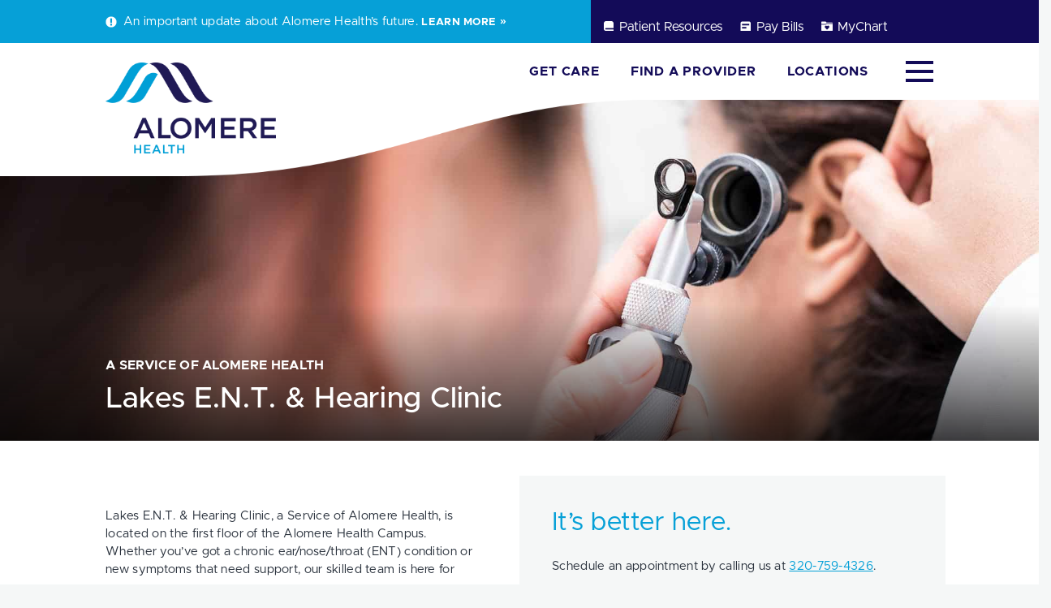

--- FILE ---
content_type: text/html; charset=UTF-8
request_url: https://alomerehealth.com/about-us/locations/lakes-ent-hearing-clinic/
body_size: 13721
content:
<!DOCTYPE html>
<html lang="en-US">
<head>
	<!-- Google Tag Manager -->
	<script>(function(w,d,s,l,i){w[l]=w[l]||[];w[l].push({'gtm.start':
	new Date().getTime(),event:'gtm.js'});var f=d.getElementsByTagName(s)[0],
	j=d.createElement(s),dl=l!='dataLayer'?'&l='+l:'';j.async=true;j.src=
	'https://www.googletagmanager.com/gtm.js?id='+i+dl;f.parentNode.insertBefore(j,f);
	})(window,document,'script','dataLayer','GTM-WQ89GB5');</script>
	<!-- End Google Tag Manager -->
	<meta http-equiv="content-type" content="text/html; charset=UTF-8">
    <meta charset='UTF-8' />
    <title>Lakes E.N.T. &amp; Hearing Clinic - Alomere Health</title>
<link data-rocket-prefetch href="https://www.googletagmanager.com" rel="dns-prefetch">
<link data-rocket-prefetch href="https://cdn-cookieyes.com" rel="dns-prefetch">
<link data-rocket-prefetch href="https://stackpath.bootstrapcdn.com" rel="dns-prefetch">
<link data-rocket-prefetch href="https://www.google.com" rel="dns-prefetch">
<link data-rocket-prefetch href="https://cdnjs.cloudflare.com" rel="dns-prefetch">
<link data-rocket-prefetch href="https://cdn.jsdelivr.net" rel="dns-prefetch"><link rel="preload" data-rocket-preload as="image" href="https://alomerehealth.com/wp-content/uploads/2024/04/LakesENTHero.jpg" fetchpriority="high">
    <meta name="viewport" content="width=device-width, initial-scale=1, maximum-scale=1">
    <!--[if lt IE 9]>
        <script src="//html5shim.googlecode.com/svn/trunk/html5.js"></script>
    <![endif]-->
	<link rel="apple-touch-icon" sizes="57x57" href="https://alomerehealth.com/wp-content/themes/alomere/favicon/apple-icon-57x57.png">
	<link rel="apple-touch-icon" sizes="60x60" href="https://alomerehealth.com/wp-content/themes/alomere/favicon/apple-icon-60x60.png">
	<link rel="apple-touch-icon" sizes="72x72" href="https://alomerehealth.com/wp-content/themes/alomere/favicon/apple-icon-72x72.png">
	<link rel="apple-touch-icon" sizes="76x76" href="https://alomerehealth.com/wp-content/themes/alomere/favicon/apple-icon-76x76.png">
	<link rel="apple-touch-icon" sizes="114x114" href="https://alomerehealth.com/wp-content/themes/alomere/favicon/apple-icon-114x114.png">
	<link rel="apple-touch-icon" sizes="120x120" href="https://alomerehealth.com/wp-content/themes/alomere/favicon/apple-icon-120x120.png">
	<link rel="apple-touch-icon" sizes="144x144" href="https://alomerehealth.com/wp-content/themes/alomere/favicon/apple-icon-144x144.png">
	<link rel="apple-touch-icon" sizes="152x152" href="https://alomerehealth.com/wp-content/themes/alomere/favicon/apple-icon-152x152.png">
	<link rel="apple-touch-icon" sizes="180x180" href="https://alomerehealth.com/wp-content/themes/alomere/favicon/apple-icon-180x180.png">
	<link rel="icon" type="image/png" sizes="192x192"  href="https://alomerehealth.com/wp-content/themes/alomere/favicon/android-icon-192x192.png">
	<link rel="icon" type="image/png" sizes="32x32" href="https://alomerehealth.com/wp-content/themes/alomere/favicon/favicon-32x32.png">
	<link rel="icon" type="image/png" sizes="96x96" href="https://alomerehealth.com/wp-content/themes/alomere/favicon/favicon-96x96.png">
	<link rel="icon" type="image/png" sizes="16x16" href="https://alomerehealth.com/wp-content/themes/alomere/favicon/favicon-16x16.png">
	<link rel="manifest" href="https://alomerehealth.com/wp-content/themes/alomere/favicon/manifest.json">
	<meta name="msapplication-TileColor" content="#ffffff">
	<meta name="msapplication-TileImage" content="https://alomerehealth.com/wp-content/themes/alomere/favicon/ms-icon-144x144.png">
	<meta name="theme-color" content="#ffffff">
    <meta name='robots' content='index, follow, max-image-preview:large, max-snippet:-1, max-video-preview:-1' />
<script id="cookieyes" type="text/javascript" src="https://cdn-cookieyes.com/client_data/e49486ad1d5b4aa756e25580b64af9c8/script.js"></script>
<!-- Social Warfare v4.5.6 https://warfareplugins.com - BEGINNING OF OUTPUT -->
<style>
	@font-face {
		font-family: "sw-icon-font";
		src:url("https://alomerehealth.com/wp-content/plugins/social-warfare/assets/fonts/sw-icon-font.eot?ver=4.5.6");
		src:url("https://alomerehealth.com/wp-content/plugins/social-warfare/assets/fonts/sw-icon-font.eot?ver=4.5.6#iefix") format("embedded-opentype"),
		url("https://alomerehealth.com/wp-content/plugins/social-warfare/assets/fonts/sw-icon-font.woff?ver=4.5.6") format("woff"),
		url("https://alomerehealth.com/wp-content/plugins/social-warfare/assets/fonts/sw-icon-font.ttf?ver=4.5.6") format("truetype"),
		url("https://alomerehealth.com/wp-content/plugins/social-warfare/assets/fonts/sw-icon-font.svg?ver=4.5.6#1445203416") format("svg");
		font-weight: normal;
		font-style: normal;
		font-display:block;
	}
</style>
<!-- Social Warfare v4.5.6 https://warfareplugins.com - END OF OUTPUT -->


	<!-- This site is optimized with the Yoast SEO plugin v26.5 - https://yoast.com/wordpress/plugins/seo/ -->
	<meta name="description" content="Lakes ENT &amp; Hearing Clinic, a Service of Alomere Health, is located on the first floor of the Alomere Health Campus. See directions &amp; hours." />
	<link rel="canonical" href="https://alomerehealth.com/about-us/locations/lakes-ent-hearing-clinic/" />
	<meta property="og:locale" content="en_US" />
	<meta property="og:type" content="article" />
	<meta property="og:title" content="Lakes ENT &amp; Hearing Clinic | Alomere Health" />
	<meta property="og:description" content="Lakes ENT &amp; Hearing Clinic, a Service of Alomere Health, is located on the first floor of the Alomere Health Campus. See directions &amp; hours." />
	<meta property="og:url" content="https://alomerehealth.com/about-us/locations/lakes-ent-hearing-clinic/" />
	<meta property="og:site_name" content="Alomere Health" />
	<meta property="article:modified_time" content="2024-10-18T20:31:25+00:00" />
	<meta property="og:image" content="https://alomerehealth.com/wp-content/uploads/2024/08/ENT.jpg" />
	<meta property="og:image:width" content="1920" />
	<meta property="og:image:height" content="1080" />
	<meta property="og:image:type" content="image/jpeg" />
	<meta name="twitter:card" content="summary_large_image" />
	<script type="application/ld+json" class="yoast-schema-graph">{"@context":"https://schema.org","@graph":[{"@type":"WebPage","@id":"https://alomerehealth.com/about-us/locations/lakes-ent-hearing-clinic/","url":"https://alomerehealth.com/about-us/locations/lakes-ent-hearing-clinic/","name":"Lakes E.N.T. & Hearing Clinic - Alomere Health","isPartOf":{"@id":"https://alomerehealth.com/#website"},"datePublished":"2022-07-27T18:25:02+00:00","dateModified":"2024-10-18T20:31:25+00:00","description":"Lakes ENT & Hearing Clinic, a Service of Alomere Health, is located on the first floor of the Alomere Health Campus. See directions & hours.","breadcrumb":{"@id":"https://alomerehealth.com/about-us/locations/lakes-ent-hearing-clinic/#breadcrumb"},"inLanguage":"en-US","potentialAction":[{"@type":"ReadAction","target":["https://alomerehealth.com/about-us/locations/lakes-ent-hearing-clinic/"]}]},{"@type":"BreadcrumbList","@id":"https://alomerehealth.com/about-us/locations/lakes-ent-hearing-clinic/#breadcrumb","itemListElement":[{"@type":"ListItem","position":1,"name":"Home","item":"https://alomerehealth.com/"},{"@type":"ListItem","position":2,"name":"About Us","item":"https://alomerehealth.com/about-us/"},{"@type":"ListItem","position":3,"name":"Locations","item":"https://alomerehealth.com/about-us/locations/"},{"@type":"ListItem","position":4,"name":"Lakes E.N.T. &#038; Hearing Clinic"}]},{"@type":"WebSite","@id":"https://alomerehealth.com/#website","url":"https://alomerehealth.com/","name":"Alomere Health","description":"It&#039;s better here","potentialAction":[{"@type":"SearchAction","target":{"@type":"EntryPoint","urlTemplate":"https://alomerehealth.com/?s={search_term_string}"},"query-input":{"@type":"PropertyValueSpecification","valueRequired":true,"valueName":"search_term_string"}}],"inLanguage":"en-US"}]}</script>
	<!-- / Yoast SEO plugin. -->


<link rel="alternate" title="oEmbed (JSON)" type="application/json+oembed" href="https://alomerehealth.com/wp-json/oembed/1.0/embed?url=https%3A%2F%2Falomerehealth.com%2Fabout-us%2Flocations%2Flakes-ent-hearing-clinic%2F" />
<link rel="alternate" title="oEmbed (XML)" type="text/xml+oembed" href="https://alomerehealth.com/wp-json/oembed/1.0/embed?url=https%3A%2F%2Falomerehealth.com%2Fabout-us%2Flocations%2Flakes-ent-hearing-clinic%2F&#038;format=xml" />
<style id='wp-img-auto-sizes-contain-inline-css' type='text/css'>
img:is([sizes=auto i],[sizes^="auto," i]){contain-intrinsic-size:3000px 1500px}
/*# sourceURL=wp-img-auto-sizes-contain-inline-css */
</style>
<link rel='stylesheet' id='formidable-css' href='https://alomerehealth.com/wp-content/plugins/formidable/css/formidableforms.css?ver=1252049' type='text/css' media='all' />
<style id='wp-emoji-styles-inline-css' type='text/css'>

	img.wp-smiley, img.emoji {
		display: inline !important;
		border: none !important;
		box-shadow: none !important;
		height: 1em !important;
		width: 1em !important;
		margin: 0 0.07em !important;
		vertical-align: -0.1em !important;
		background: none !important;
		padding: 0 !important;
	}
/*# sourceURL=wp-emoji-styles-inline-css */
</style>
<style id='wp-block-library-inline-css' type='text/css'>
:root{--wp-block-synced-color:#7a00df;--wp-block-synced-color--rgb:122,0,223;--wp-bound-block-color:var(--wp-block-synced-color);--wp-editor-canvas-background:#ddd;--wp-admin-theme-color:#007cba;--wp-admin-theme-color--rgb:0,124,186;--wp-admin-theme-color-darker-10:#006ba1;--wp-admin-theme-color-darker-10--rgb:0,107,160.5;--wp-admin-theme-color-darker-20:#005a87;--wp-admin-theme-color-darker-20--rgb:0,90,135;--wp-admin-border-width-focus:2px}@media (min-resolution:192dpi){:root{--wp-admin-border-width-focus:1.5px}}.wp-element-button{cursor:pointer}:root .has-very-light-gray-background-color{background-color:#eee}:root .has-very-dark-gray-background-color{background-color:#313131}:root .has-very-light-gray-color{color:#eee}:root .has-very-dark-gray-color{color:#313131}:root .has-vivid-green-cyan-to-vivid-cyan-blue-gradient-background{background:linear-gradient(135deg,#00d084,#0693e3)}:root .has-purple-crush-gradient-background{background:linear-gradient(135deg,#34e2e4,#4721fb 50%,#ab1dfe)}:root .has-hazy-dawn-gradient-background{background:linear-gradient(135deg,#faaca8,#dad0ec)}:root .has-subdued-olive-gradient-background{background:linear-gradient(135deg,#fafae1,#67a671)}:root .has-atomic-cream-gradient-background{background:linear-gradient(135deg,#fdd79a,#004a59)}:root .has-nightshade-gradient-background{background:linear-gradient(135deg,#330968,#31cdcf)}:root .has-midnight-gradient-background{background:linear-gradient(135deg,#020381,#2874fc)}:root{--wp--preset--font-size--normal:16px;--wp--preset--font-size--huge:42px}.has-regular-font-size{font-size:1em}.has-larger-font-size{font-size:2.625em}.has-normal-font-size{font-size:var(--wp--preset--font-size--normal)}.has-huge-font-size{font-size:var(--wp--preset--font-size--huge)}.has-text-align-center{text-align:center}.has-text-align-left{text-align:left}.has-text-align-right{text-align:right}.has-fit-text{white-space:nowrap!important}#end-resizable-editor-section{display:none}.aligncenter{clear:both}.items-justified-left{justify-content:flex-start}.items-justified-center{justify-content:center}.items-justified-right{justify-content:flex-end}.items-justified-space-between{justify-content:space-between}.screen-reader-text{border:0;clip-path:inset(50%);height:1px;margin:-1px;overflow:hidden;padding:0;position:absolute;width:1px;word-wrap:normal!important}.screen-reader-text:focus{background-color:#ddd;clip-path:none;color:#444;display:block;font-size:1em;height:auto;left:5px;line-height:normal;padding:15px 23px 14px;text-decoration:none;top:5px;width:auto;z-index:100000}html :where(.has-border-color){border-style:solid}html :where([style*=border-top-color]){border-top-style:solid}html :where([style*=border-right-color]){border-right-style:solid}html :where([style*=border-bottom-color]){border-bottom-style:solid}html :where([style*=border-left-color]){border-left-style:solid}html :where([style*=border-width]){border-style:solid}html :where([style*=border-top-width]){border-top-style:solid}html :where([style*=border-right-width]){border-right-style:solid}html :where([style*=border-bottom-width]){border-bottom-style:solid}html :where([style*=border-left-width]){border-left-style:solid}html :where(img[class*=wp-image-]){height:auto;max-width:100%}:where(figure){margin:0 0 1em}html :where(.is-position-sticky){--wp-admin--admin-bar--position-offset:var(--wp-admin--admin-bar--height,0px)}@media screen and (max-width:600px){html :where(.is-position-sticky){--wp-admin--admin-bar--position-offset:0px}}

/*# sourceURL=wp-block-library-inline-css */
</style><style id='global-styles-inline-css' type='text/css'>
:root{--wp--preset--aspect-ratio--square: 1;--wp--preset--aspect-ratio--4-3: 4/3;--wp--preset--aspect-ratio--3-4: 3/4;--wp--preset--aspect-ratio--3-2: 3/2;--wp--preset--aspect-ratio--2-3: 2/3;--wp--preset--aspect-ratio--16-9: 16/9;--wp--preset--aspect-ratio--9-16: 9/16;--wp--preset--color--black: #000000;--wp--preset--color--cyan-bluish-gray: #abb8c3;--wp--preset--color--white: #ffffff;--wp--preset--color--pale-pink: #f78da7;--wp--preset--color--vivid-red: #cf2e2e;--wp--preset--color--luminous-vivid-orange: #ff6900;--wp--preset--color--luminous-vivid-amber: #fcb900;--wp--preset--color--light-green-cyan: #7bdcb5;--wp--preset--color--vivid-green-cyan: #00d084;--wp--preset--color--pale-cyan-blue: #8ed1fc;--wp--preset--color--vivid-cyan-blue: #0693e3;--wp--preset--color--vivid-purple: #9b51e0;--wp--preset--gradient--vivid-cyan-blue-to-vivid-purple: linear-gradient(135deg,rgb(6,147,227) 0%,rgb(155,81,224) 100%);--wp--preset--gradient--light-green-cyan-to-vivid-green-cyan: linear-gradient(135deg,rgb(122,220,180) 0%,rgb(0,208,130) 100%);--wp--preset--gradient--luminous-vivid-amber-to-luminous-vivid-orange: linear-gradient(135deg,rgb(252,185,0) 0%,rgb(255,105,0) 100%);--wp--preset--gradient--luminous-vivid-orange-to-vivid-red: linear-gradient(135deg,rgb(255,105,0) 0%,rgb(207,46,46) 100%);--wp--preset--gradient--very-light-gray-to-cyan-bluish-gray: linear-gradient(135deg,rgb(238,238,238) 0%,rgb(169,184,195) 100%);--wp--preset--gradient--cool-to-warm-spectrum: linear-gradient(135deg,rgb(74,234,220) 0%,rgb(151,120,209) 20%,rgb(207,42,186) 40%,rgb(238,44,130) 60%,rgb(251,105,98) 80%,rgb(254,248,76) 100%);--wp--preset--gradient--blush-light-purple: linear-gradient(135deg,rgb(255,206,236) 0%,rgb(152,150,240) 100%);--wp--preset--gradient--blush-bordeaux: linear-gradient(135deg,rgb(254,205,165) 0%,rgb(254,45,45) 50%,rgb(107,0,62) 100%);--wp--preset--gradient--luminous-dusk: linear-gradient(135deg,rgb(255,203,112) 0%,rgb(199,81,192) 50%,rgb(65,88,208) 100%);--wp--preset--gradient--pale-ocean: linear-gradient(135deg,rgb(255,245,203) 0%,rgb(182,227,212) 50%,rgb(51,167,181) 100%);--wp--preset--gradient--electric-grass: linear-gradient(135deg,rgb(202,248,128) 0%,rgb(113,206,126) 100%);--wp--preset--gradient--midnight: linear-gradient(135deg,rgb(2,3,129) 0%,rgb(40,116,252) 100%);--wp--preset--font-size--small: 13px;--wp--preset--font-size--medium: 20px;--wp--preset--font-size--large: 36px;--wp--preset--font-size--x-large: 42px;--wp--preset--spacing--20: 0.44rem;--wp--preset--spacing--30: 0.67rem;--wp--preset--spacing--40: 1rem;--wp--preset--spacing--50: 1.5rem;--wp--preset--spacing--60: 2.25rem;--wp--preset--spacing--70: 3.38rem;--wp--preset--spacing--80: 5.06rem;--wp--preset--shadow--natural: 6px 6px 9px rgba(0, 0, 0, 0.2);--wp--preset--shadow--deep: 12px 12px 50px rgba(0, 0, 0, 0.4);--wp--preset--shadow--sharp: 6px 6px 0px rgba(0, 0, 0, 0.2);--wp--preset--shadow--outlined: 6px 6px 0px -3px rgb(255, 255, 255), 6px 6px rgb(0, 0, 0);--wp--preset--shadow--crisp: 6px 6px 0px rgb(0, 0, 0);}:where(.is-layout-flex){gap: 0.5em;}:where(.is-layout-grid){gap: 0.5em;}body .is-layout-flex{display: flex;}.is-layout-flex{flex-wrap: wrap;align-items: center;}.is-layout-flex > :is(*, div){margin: 0;}body .is-layout-grid{display: grid;}.is-layout-grid > :is(*, div){margin: 0;}:where(.wp-block-columns.is-layout-flex){gap: 2em;}:where(.wp-block-columns.is-layout-grid){gap: 2em;}:where(.wp-block-post-template.is-layout-flex){gap: 1.25em;}:where(.wp-block-post-template.is-layout-grid){gap: 1.25em;}.has-black-color{color: var(--wp--preset--color--black) !important;}.has-cyan-bluish-gray-color{color: var(--wp--preset--color--cyan-bluish-gray) !important;}.has-white-color{color: var(--wp--preset--color--white) !important;}.has-pale-pink-color{color: var(--wp--preset--color--pale-pink) !important;}.has-vivid-red-color{color: var(--wp--preset--color--vivid-red) !important;}.has-luminous-vivid-orange-color{color: var(--wp--preset--color--luminous-vivid-orange) !important;}.has-luminous-vivid-amber-color{color: var(--wp--preset--color--luminous-vivid-amber) !important;}.has-light-green-cyan-color{color: var(--wp--preset--color--light-green-cyan) !important;}.has-vivid-green-cyan-color{color: var(--wp--preset--color--vivid-green-cyan) !important;}.has-pale-cyan-blue-color{color: var(--wp--preset--color--pale-cyan-blue) !important;}.has-vivid-cyan-blue-color{color: var(--wp--preset--color--vivid-cyan-blue) !important;}.has-vivid-purple-color{color: var(--wp--preset--color--vivid-purple) !important;}.has-black-background-color{background-color: var(--wp--preset--color--black) !important;}.has-cyan-bluish-gray-background-color{background-color: var(--wp--preset--color--cyan-bluish-gray) !important;}.has-white-background-color{background-color: var(--wp--preset--color--white) !important;}.has-pale-pink-background-color{background-color: var(--wp--preset--color--pale-pink) !important;}.has-vivid-red-background-color{background-color: var(--wp--preset--color--vivid-red) !important;}.has-luminous-vivid-orange-background-color{background-color: var(--wp--preset--color--luminous-vivid-orange) !important;}.has-luminous-vivid-amber-background-color{background-color: var(--wp--preset--color--luminous-vivid-amber) !important;}.has-light-green-cyan-background-color{background-color: var(--wp--preset--color--light-green-cyan) !important;}.has-vivid-green-cyan-background-color{background-color: var(--wp--preset--color--vivid-green-cyan) !important;}.has-pale-cyan-blue-background-color{background-color: var(--wp--preset--color--pale-cyan-blue) !important;}.has-vivid-cyan-blue-background-color{background-color: var(--wp--preset--color--vivid-cyan-blue) !important;}.has-vivid-purple-background-color{background-color: var(--wp--preset--color--vivid-purple) !important;}.has-black-border-color{border-color: var(--wp--preset--color--black) !important;}.has-cyan-bluish-gray-border-color{border-color: var(--wp--preset--color--cyan-bluish-gray) !important;}.has-white-border-color{border-color: var(--wp--preset--color--white) !important;}.has-pale-pink-border-color{border-color: var(--wp--preset--color--pale-pink) !important;}.has-vivid-red-border-color{border-color: var(--wp--preset--color--vivid-red) !important;}.has-luminous-vivid-orange-border-color{border-color: var(--wp--preset--color--luminous-vivid-orange) !important;}.has-luminous-vivid-amber-border-color{border-color: var(--wp--preset--color--luminous-vivid-amber) !important;}.has-light-green-cyan-border-color{border-color: var(--wp--preset--color--light-green-cyan) !important;}.has-vivid-green-cyan-border-color{border-color: var(--wp--preset--color--vivid-green-cyan) !important;}.has-pale-cyan-blue-border-color{border-color: var(--wp--preset--color--pale-cyan-blue) !important;}.has-vivid-cyan-blue-border-color{border-color: var(--wp--preset--color--vivid-cyan-blue) !important;}.has-vivid-purple-border-color{border-color: var(--wp--preset--color--vivid-purple) !important;}.has-vivid-cyan-blue-to-vivid-purple-gradient-background{background: var(--wp--preset--gradient--vivid-cyan-blue-to-vivid-purple) !important;}.has-light-green-cyan-to-vivid-green-cyan-gradient-background{background: var(--wp--preset--gradient--light-green-cyan-to-vivid-green-cyan) !important;}.has-luminous-vivid-amber-to-luminous-vivid-orange-gradient-background{background: var(--wp--preset--gradient--luminous-vivid-amber-to-luminous-vivid-orange) !important;}.has-luminous-vivid-orange-to-vivid-red-gradient-background{background: var(--wp--preset--gradient--luminous-vivid-orange-to-vivid-red) !important;}.has-very-light-gray-to-cyan-bluish-gray-gradient-background{background: var(--wp--preset--gradient--very-light-gray-to-cyan-bluish-gray) !important;}.has-cool-to-warm-spectrum-gradient-background{background: var(--wp--preset--gradient--cool-to-warm-spectrum) !important;}.has-blush-light-purple-gradient-background{background: var(--wp--preset--gradient--blush-light-purple) !important;}.has-blush-bordeaux-gradient-background{background: var(--wp--preset--gradient--blush-bordeaux) !important;}.has-luminous-dusk-gradient-background{background: var(--wp--preset--gradient--luminous-dusk) !important;}.has-pale-ocean-gradient-background{background: var(--wp--preset--gradient--pale-ocean) !important;}.has-electric-grass-gradient-background{background: var(--wp--preset--gradient--electric-grass) !important;}.has-midnight-gradient-background{background: var(--wp--preset--gradient--midnight) !important;}.has-small-font-size{font-size: var(--wp--preset--font-size--small) !important;}.has-medium-font-size{font-size: var(--wp--preset--font-size--medium) !important;}.has-large-font-size{font-size: var(--wp--preset--font-size--large) !important;}.has-x-large-font-size{font-size: var(--wp--preset--font-size--x-large) !important;}
/*# sourceURL=global-styles-inline-css */
</style>

<style id='classic-theme-styles-inline-css' type='text/css'>
/*! This file is auto-generated */
.wp-block-button__link{color:#fff;background-color:#32373c;border-radius:9999px;box-shadow:none;text-decoration:none;padding:calc(.667em + 2px) calc(1.333em + 2px);font-size:1.125em}.wp-block-file__button{background:#32373c;color:#fff;text-decoration:none}
/*# sourceURL=/wp-includes/css/classic-themes.min.css */
</style>
<link rel='stylesheet' id='responsive-lightbox-nivo_lightbox-css-css' href='https://alomerehealth.com/wp-content/plugins/responsive-lightbox-lite/assets/nivo-lightbox/nivo-lightbox.css?ver=6.9' type='text/css' media='all' />
<link rel='stylesheet' id='responsive-lightbox-nivo_lightbox-css-d-css' href='https://alomerehealth.com/wp-content/plugins/responsive-lightbox-lite/assets/nivo-lightbox/themes/default/default.css?ver=6.9' type='text/css' media='all' />
<link rel='stylesheet' id='social_warfare-css' href='https://alomerehealth.com/wp-content/plugins/social-warfare/assets/css/style.min.css?ver=4.5.6' type='text/css' media='all' />
<link rel='stylesheet' id='style-css' href='https://alomerehealth.com/wp-content/themes/alomere/style.css?ver=6.9' type='text/css' media='all' />
<link rel='stylesheet' id='bootstrap-css' href='https://stackpath.bootstrapcdn.com/bootstrap/4.4.1/css/bootstrap.min.css?ver=6.9' type='text/css' media='all' />
<link rel='stylesheet' id='typicons-css' href='https://alomerehealth.com/wp-content/themes/alomere/fonts/Typicons/typicons.min.css?ver=6.9' type='text/css' media='all' />
<link rel='stylesheet' id='metropolis-css' href='https://alomerehealth.com/wp-content/themes/alomere/fonts/Metropolis/Metropolis.css?ver=6.9' type='text/css' media='all' />
<link rel='stylesheet' id='microns-css' href='https://alomerehealth.com/wp-content/themes/alomere/fonts/Microns/microns.css?ver=6.9' type='text/css' media='all' />
<script type="text/javascript" src="https://alomerehealth.com/wp-content/plugins/email-obfuscator/rot13.js" id="ai_eo_rot13-js"></script>
<script type="text/javascript" src="https://alomerehealth.com/wp-includes/js/jquery/jquery.min.js?ver=3.7.1" id="jquery-core-js"></script>
<script type="text/javascript" src="https://alomerehealth.com/wp-includes/js/jquery/jquery-migrate.min.js?ver=3.4.1" id="jquery-migrate-js"></script>
<script type="text/javascript" src="https://alomerehealth.com/wp-content/plugins/responsive-lightbox-lite/assets/nivo-lightbox/nivo-lightbox.min.js?ver=6.9" id="responsive-lightbox-nivo_lightbox-js"></script>
<script type="text/javascript" id="responsive-lightbox-lite-script-js-extra">
/* <![CDATA[ */
var rllArgs = {"script":"nivo_lightbox","selector":"lightbox","custom_events":""};
//# sourceURL=responsive-lightbox-lite-script-js-extra
/* ]]> */
</script>
<script type="text/javascript" src="https://alomerehealth.com/wp-content/plugins/responsive-lightbox-lite/assets/inc/script.js?ver=6.9" id="responsive-lightbox-lite-script-js"></script>
<script type="text/javascript" src="https://alomerehealth.com/wp-content/themes/alomere/js/header.js?ver=1.0.0" id="header.js-js"></script>
<script type="text/javascript" src="https://alomerehealth.com/wp-content/themes/alomere/js/footer.js?ver=1.0.0" id="footer.js-js"></script>
<script type="text/javascript" id="global.js-js-extra">
/* <![CDATA[ */
var theme = {"path":"https://alomerehealth.com/wp-content/themes/alomere"};
//# sourceURL=global.js-js-extra
/* ]]> */
</script>
<script type="text/javascript" src="https://alomerehealth.com/wp-content/themes/alomere/js/global.js?ver=1.0.0" id="global.js-js"></script>
<link rel="https://api.w.org/" href="https://alomerehealth.com/wp-json/" /><link rel="alternate" title="JSON" type="application/json" href="https://alomerehealth.com/wp-json/wp/v2/pages/3820" /><link rel="EditURI" type="application/rsd+xml" title="RSD" href="https://alomerehealth.com/xmlrpc.php?rsd" />
<meta name="generator" content="WordPress 6.9" />
<link rel='shortlink' href='https://alomerehealth.com/?p=3820' />
<meta name="generator" content="WP Rocket 3.20.1.2" data-wpr-features="wpr_preconnect_external_domains wpr_oci wpr_preload_links wpr_desktop" /></head>
<body class="about-us lakes-ent-hearing-clinic" data-slug="lakes-ent-hearing-clinic">
    	<!-- Google Tag Manager (noscript) -->
	<noscript><iframe src="https://www.googletagmanager.com/ns.html?id=GTM-WQ89GB5"
	height="0" width="0" style="display:none;visibility:hidden"></iframe></noscript>
	<!-- End Google Tag Manager (noscript) -->
				<div  class="top-bar">
		<div  class="container">
			<div  class="row">
									<div class="col-12 col-lg-7 notice">
												<p><span class="message">An important update about Alomere Health’s future.
</span><a class="more" href="https://alomerehealth.com/article/lets-keep-growing-together/">Learn More</a></p>
					</div>
								<div class="d-none d-lg-block col-lg-5 utility">
					<ul>
						<li class="patient-resources"><a href="https://alomerehealth.com/patient-resources/">Patient Resources</a></li>
						<li class="pay-bills"><a href="https://alomerehealth.com/patient-resources/pay-your-bill/">Pay Bills</a></li>
						<li class="mychart"><a href="https://alomerehealth.com/mychart/">MyChart</a></li>
					</ul>
				</div>
			</div>
		</div>
	</div>
	<header  class="">
		<div  class="container">
            <div  class="row align-items-center">
                <div class="logo col-6 col-md-6 col-lg-4">
                    <a href="https://alomerehealth.com"><img class="" src="https://alomerehealth.com/wp-content/themes/alomere/images/logo_alomere_health_vert.png" alt="Alomere Health"/></a>
                </div>
				<div class="utility col-6 col-md-6 d-lg-none">
					<ul>
						<li class="pay-bills"><a href="https://alomerehealth.com/patient-resources/pay-your-bill/">Bills</a></li>
						<li class="mychart"><a target="_blank" href="https://mychart.centracare.com/mychart/Authentication/Login?">MyChart</a></li>
					</ul>
					<div class="mobile-menu">
                		<div class="hamburger">
							<img class="menu-open" src="https://alomerehealth.com/wp-content/themes/alomere/images/icon_menu.png" alt="Menu"/>
							<img class="menu-close" src="https://alomerehealth.com/wp-content/themes/alomere/images/icon_menu_close.png" alt="Close"/>
						</div>
						<div class="submenu">
							<ul>
								<li><a href="https://alomerehealth.com/patient-resources/get-care/">Get Care</a></li>
								<li><a href="https://alomerehealth.com/services/">Find a Provider</a></li>
								<li><a href="https://alomerehealth.com/about-us/locations/alomere-health/">Locations</a></li>
								<li><a href="https://alomerehealth.com/services/">Care & Services</a></li>
								<li><a href="https://alomerehealth.com/patient-resources/">Patient Resources</a></li>
								<li><a href="https://alomerehealth.com/about-us/">About Us</a></li>
								<li><a href="https://alomerehealth.com/about-us/newsroom/">Newsroom</a></li>
								<li><a href="https://alomerehealth.com/careers/">Careers</a></li>
							</ul>
						</div>
					</div>
				</div>
                <div class="main-menu col-lg-8">
                    <ul>
                        <li class="get-care has-sub">
							<a href="https://alomerehealth.com/patient-resources/get-care">Get Care</a>
							<div class="submenu">
								<div class="mouse-catcher"></div>
								<div class="primary">
									<ul>
										<li class="appointment"><a href="https://alomerehealth.com/get-care/">Make Appointment</a></li>
										<!--<li class="e-clinic"><a href="https://mychart.centracare.com/mychart/anonymoustelehealth/" target="_blank">Virtual Urgent Care</a></li>-->
										<!--<li class="video-visits"><a href="#">Secure Video Visits</a></li>-->
										<li class="emergency"><a href="https://alomerehealth.com/services/emergency-services/">Emergency</a></li>
									</ul>
								</div>
								<div class="secondary">
									<ul>
										<li><a href="https://alomerehealth.com/services/">Care & Services</a></li>
										<li><a href="https://alomerehealth.com/patient-resources/billing-insurance/">Billing & Insurance</a></li>
										<!--<li><a href="#">Lab & Imaging</a></li>-->
										<!--<li><a href="#">Social & Mental Health</a></li>-->
										<li><a href="https://alomerehealth.com/patient-resources/">Patient Resources</a></li>
										<li><a href="https://alomerehealth.com/patient-resources/education-support-groups/">Education & Support Groups</a></li>
									</ul>
								</div>
							</div>
						</li>
                        <li class="find-a-provider ">
							<a href="https://alomerehealth.com/services/">Find a Provider</a>
						</li>
                        <li class="locations has-sub">
							<a href="https://alomerehealth.com/about-us/locations/alomere-health/">Locations</a>
							<div class="submenu">
								<div class="mouse-catcher"></div>
								<div class="primary">
									<ul>
										<li class="location"><a href="https://alomerehealth.com/about-us/locations/alomere-health/">Alomere Health Campus</a></li>
										<li class="location"><a href="https://alomerehealth.com/about-us/locations/alexandria-clinic/">Alexandria Clinic</a></li>
										<li class="location"><a href="https://alomerehealth.com/about-us/locations/osakis-clinic/">Osakis Clinic</a></li>
										<li class="location"><a href="https://alomerehealth.com/about-us/locations/alomere-pavilion/">Alomere Pavilion</a></li>
										<li class="location"><a href="https://alomerehealth.com/about-us/locations/heartland-orthopedic-specialists/">Heartland Orthopedic Specialists</a></li>
										<li class="location"><a href="https://alomerehealth.com/about-us/locations/lakes-ent-hearing-clinic/">Lakes E.N.T. & Hearing Clinic</a></li>
										<li class="location"><a href="https://alomerehealth.com/about-us/locations/alomere-health-plaza/">Alomere Health Plaza</a></li>
									</ul>
								</div>
								<div class="secondary">
									<ul>
										<li><a href="https://alomerehealth.com/services/">Care & Services</a></li>
										<li><a href="https://alomerehealth.com/patient-resources/visitor-information/">Visitor Information</a></li>
									</ul>
								</div>
							</div>
						</li>
                    </ul>
					<div class="more-menu">
                		<div class="hamburger">
							<img class="menu-open" src="https://alomerehealth.com/wp-content/themes/alomere/images/icon_menu.png" alt="Menu"/>
							<img class="menu-close" src="https://alomerehealth.com/wp-content/themes/alomere/images/icon_menu_close.png" alt="Close"/>
						</div>
						<div class="submenu">
							<div class="mouse-catcher"></div>
							<div class="services">
								<h2><a href="https://alomerehealth.com/services/">Care & Services</a></h2>
								<ul class="coe">
									<li><a href="https://alomerehealth.com/services/cancer-center/">Cancer Center</a></li>
									<li><a target="_blank" href="https://www.heartlandorthopedics.com/">Orthopedics & Spine</a></li>
									<li><a href="https://alomerehealth.com/services/primary-care/">Primary Care</a></li>
									<li><a href="https://alomerehealth.com/services/rehabilitation/">Rehabilitation</a></li>
									<li><a href="https://alomerehealth.com/services/specialty-care/">Specialty Care</a></li>
									<li><a href="https://alomerehealth.com/services/womens-health/">Women's Health</a></li>
								</ul>
								<ul class="all">
									<li><a href="https://alomerehealth.com/services/birth-place/">Birth Place</a></li>
									<li><a href="https://alomerehealth.com/services/cardiopulmonary/">Cardiopulmonary</a></li>
									<!--<li><a href="https://alomerehealth.com/services/emergency-services">Emergency Services</a></li>-->
									<!--<li><a href="https://alomerehealth.com/services/express-care">Express Care</a></li>-->
									<!--<li><a href="https://alomerehealth.com/services/inpatient-care">Inpatient Care</a></li>-->
									<!--<li><a href="https://alomerehealth.com/services/internal-medicine">Internal Medicine</a></li>-->
									<li><a href="https://alomerehealth.com/services/laboratory/">Laboratory</a></li>
									<li><a href="https://alomerehealth.com/services/lakes-ent-and-hearing-clinic/">Ear, Nose & Throat</a></li>
									<li><a href="https://alomerehealth.com/services/dermatology/">Dermatology</a></li>
									<!--<li><a href="https://alomerehealth.com/services/obgyn-and-midwifery">OB/GYN & Midwifery</a></li>-->
									<!--<li><a href="https://alomerehealth.com/services/occupational-health">Occupational Health</a></li>-->
									<li><a href="https://alomerehealth.com/services/pediatrics/">Pediatrics</a></li>
									<!--<li><a href="https://alomerehealth.com/services/podiatry">Podiatry</a></li>-->
									<!--<li><a href="https://alomerehealth.com/services/sleep-center">Sleep Center</a></li>-->
									<!--<li><a href="https://alomerehealth.com/services/surgery-center/">Surgery Center</a></li>-->
									<li><a href="https://alomerehealth.com/services/urology/">Urology</a></li>
									<li class="all"><a href="https://alomerehealth.com/services/">all services &raquo;</a></li>
								</ul>
							</div>
							<div class="about">
								<h2><a href="https://alomerehealth.com/about-us/">About Us</a></h2>
								<ul>
									<li><a href="https://alomerehealth.com/about-us/leadership/">Leadership</a></li>
									<li><a href="https://alomerehealth.com/about-us/our-history/">Our History</a></li>
									<li><a href="https://alomerehealth.com/about-us/foundation/">Foundation</a></li>
									<li><a href="https://alomerehealth.com/about-us/newsroom/">Newsroom</a></li>	
									<li><a href="https://alomerehealth.com/podcast/">Podcast</a></li>			
									<li><a href="https://alomerehealth.com/about-us/awards-and-recognition/">Awards</a></li>
									<!--<li class="holiday-ball"><a href="https://alomerehealth.com/article/holiday-ball-2025/">Holiday Ball</a></li>-->					
								</ul>
							</div>
							<div class="careers">
								<h2><a href="https://alomerehealth.com/careers/">Careers</a></h2>
								<ul>
									<li><a href="https://alomerehealth.com/careers/">Why Alomere?</a></li>
									<li><a href="https://alomerehealth.com/careers/employment/">Job Openings</a></li>
									<li><a href="https://alomerehealth.com/careers/provider/">Provider Opportunities</a></li>
									<li><a href="https://alomerehealth.com/careers/volunteer/">Volunteer</a></li>	
									<li><a href="https://alomerehealth.com/careers/explore-career-options/">Explore Career Options</a></li>	
									<li><a href="https://alomerehealth.com/careers/education/">Education</a></li>				
								</ul>
							</div>
						</div>
					</div>
                </div>
            </div>
        </div>
	</header>
	<div  class="header-curve">
		<div  class="container">
			<img src="https://alomerehealth.com/wp-content/themes/alomere/images/header_curve.png" />
		</div>
	</div>
    <div  class="content-container">
        <div  class="content">
<!-------------------------------- BEGIN CONTENT ------------------------------>

<!-- BEGIN HERO -->
<div  class="block-hero block image page white two-line" style="background-image: url(https://alomerehealth.com/wp-content/uploads/2024/04/LakesENTHero.jpg)">
	<div class="container title-container h-100 flex-column">
		<div class="row flex-grow-1">
			<div class="col-12 title">
				<div class="text-container">
					<p>A Service of Alomere Health</p>					<h1>Lakes E.N.T. &#038; Hearing Clinic</h1>
				</div>
			</div>
		</div>
	</div>
	<!--<div class="curve">
		<svg version="1.1" id="Layer_1" xmlns="http://www.w3.org/2000/svg" xmlns:xlink="http://www.w3.org/1999/xlink" x="0px" y="0px" viewBox="0 0 1368.6 403" enable-background="new 0 0 1368.6 403" xml:space="preserve">
			<linearGradient id="grey-to-white" gradientUnits="userSpaceOnUse" x1="684.285" y1="0" x2="684.285" y2="402.9999">
				<stop  offset="3.591298e-02" style="stop-color:#ECEFF0"/>
				<stop  offset="6.828055e-02" style="stop-color:#F5F7F7"/>
				<stop  offset="0.2422" style="stop-color:#F5F7F7"/>
				<stop  offset="0.3525" style="stop-color:#FFFFFF"/>
			</linearGradient>
			<path fill="url(#grey-to-white)" d="M1368.6,341.9c0,0-182,0-182.3,0C560.2,341.9,614.2,0,262.7,0C262.7,0,0,0,0,0v403h1368.6V341.9z"/>
		</svg>
	</div>-->
</div>
<!--
<div class="block-hero-text page white two-line">
	<div class="container title-container">
		<div class="row flex-grow-1">
			<div class="col-12 title">
				<div class="text-container">
					<p>A Service of Alomere Health</p>					<h1>Lakes E.N.T. &#038; Hearing Clinic</h1>
				</div>
			</div>
		</div>
	</div>
</div>
-->
<!-- END HERO --> 

<!-- BEGIN CONTAINER -->
<div  class="block-container block padded bkgnd-white light controlled unique-bkgnds">
	    <div class="container">
        <div class="row">
            <div class="col-one h-100 col-12 col-lg-6 bkgnd-white light">
				<div class="content-container">
					<div class="blocks-wrapper">
												
<!-- BEGIN CONTAINER BLOCKS -->

<!-- BEGIN TEXT -->
<div class="block-text block padded one-col left">
		    <div class="container">
        <div class="row">
            <div class="col-one col-12">
				<div class="content-container">
					<p>Lakes E.N.T. &amp; Hearing Clinic, a Service of Alomere Health, is located on the first floor of the Alomere Health Campus. Whether you&#8217;ve got a chronic ear/nose/throat (ENT) condition or new symptoms that need support, our skilled team is here for you.</p>
									</div>
            </div>
						        </div>
    </div>
</div>
<!-- END TEXT --> 
<!-- END CONTAINER BLOCKS --> 
					</div>
				</div>
            </div>
			<div class="col-two h-100 col-12 col-lg-6 bkgnd-light light">
				<div class="content-container">
					<div class="blocks-wrapper">
												
<!-- BEGIN CONTAINER BLOCKS -->

<!-- BEGIN TEXT -->
<div class="block-text block padded one-col left">
		    <div class="container">
        <div class="row">
            <div class="col-one col-12">
				<div class="content-container">
					<h2>It&#8217;s better here.</h2>
<p>Schedule an appointment by calling us at <a href="tel:320-759-4326">320-759-4326</a>.</p>
									</div>
            </div>
						        </div>
    </div>
</div>
<!-- END TEXT --> 
<!-- END CONTAINER BLOCKS --> 
					</div>
				</div>
			</div>
        </div>
    </div>
</div>
<!-- END CONTAINER --> 

<!-- BEGIN CONTACT FORM -->
<div  class="block-contactform block padded map map-right fill-column  bkgnd-light light">
    <div class="container">
        <div class="row">
            						                <div class="map-col col-12 col-md-7 col-lg-8 order-md-last">
					<div id="map">
						<iframe loading="lazy" allowfullscreen referrerpolicy="no-referrer-when-downgrade" src="https://www.google.com/maps/embed?pb=!1m18!1m12!1m3!1d2758.6778591149214!2d-95.37771912085454!3d45.87399120018391!2m3!1f0!2f0!3f0!3m2!1i1024!2i768!4f13.1!3m3!1m2!1s0x52ca0f84cef31ce1%3A0x7b8c57b28e3f5a95!2sAlomere%20Health!5e0!3m2!1sen!2sus!4v1654630261575!5m2!1sen!2sus"></iframe>
					</div>
				</div>
			                            <div class="info-col col-12 col-md-5 col-lg-4 order-md-first">
                    <div class="info">
						                        <h4>Contact Information</h4>
                                                										<p>111 17th Ave East<br />
Alexandria, MN 56380<br />
<a href="tel:320-759-4326">320-759-4326</a></p>
<h4>Hours:</h4>
<p>Monday &#8211; Thursday</p>
<p>8:00 am &#8211; 4:30 pm</p>
<p><em>Friday hours will vary.</em></p>
									                    </div>
					                </div>
                    </div>
    </div>
</div>
<!-- END CONTACT FORM --> 

<!-- BEGIN TEXT -->
<div  class="block-text block padded one-col center below bkgnd-white light">
		    <div class="container">
        <div class="row">
            <div class="col-one col-12">
				<div class="content-container">
					<h2>Other Alomere locations</h2>
									</div>
            </div>
						        </div>
    </div>
</div>
<!-- END TEXT --> 

<!-- BEGIN TILES -->
<div  class="block-tiles block padded columns icon bkgnd-white light other-locations">
    <div class="container">
        <div class="row justify-content-center">
                                                                <div class="tile col-12 col-md-5 col-lg-3 icon button">
										                    					                    	<div class="image">
							<a  href="https://alomerehealth.com/about-us/locations/alomere-health/">							<img class="img-fluid" src="https://alomerehealth.com/wp-content/uploads/2022/06/logo_alomere.png" alt="" />
							</a>						</div>
					                    <div class="text">
                        <h4></h4>
                                            </div>
                                            <div class="buttons">
                            
<!-- BEGIN BUTTONS -->
        <a class="button medium primary" href="https://alomerehealth.com/about-us/locations/alomere-health/">Learn More</a>
<!-- END BUTTONS --> 
                        </div>
                                                        </div>
                            <div class="tile col-12 col-md-5 col-lg-3 icon button">
										                    					                    	<div class="image">
							<a  href="https://alomerehealth.com/about-us/locations/alexandria-clinic/">							<img class="img-fluid" src="https://alomerehealth.com/wp-content/uploads/2022/06/logo_alexandria.png" alt="" />
							</a>						</div>
					                    <div class="text">
                        <h4></h4>
                                            </div>
                                            <div class="buttons">
                            
<!-- BEGIN BUTTONS -->
        <a class="button medium primary" href="https://alomerehealth.com/about-us/locations/alexandria-clinic/">Learn More</a>
<!-- END BUTTONS --> 
                        </div>
                                                        </div>
                            <div class="tile col-12 col-md-5 col-lg-3 icon button">
										                    					                    	<div class="image">
							<a  href="https://alomerehealth.com/about-us/locations/osakis-clinic/">							<img class="img-fluid" src="https://alomerehealth.com/wp-content/uploads/2022/06/logo_osakis.png" alt="" />
							</a>						</div>
					                    <div class="text">
                        <h4></h4>
                                            </div>
                                            <div class="buttons">
                            
<!-- BEGIN BUTTONS -->
        <a class="button medium primary" href="https://alomerehealth.com/about-us/locations/osakis-clinic/">Learn More</a>
<!-- END BUTTONS --> 
                        </div>
                                                        </div>
                            <div class="tile col-12 col-md-5 col-lg-3 icon button">
										                    					                    	<div class="image">
							<a  href="https://alomerehealth.com/about-us/locations/alomere-pavilion/">							<img class="img-fluid" src="https://alomerehealth.com/wp-content/uploads/2024/02/logo_pavilion.png" alt="" />
							</a>						</div>
					                    <div class="text">
                        <h4></h4>
                                            </div>
                                            <div class="buttons">
                            
<!-- BEGIN BUTTONS -->
        <a class="button medium primary" href="https://alomerehealth.com/about-us/locations/alomere-pavilion/">Learn More</a>
<!-- END BUTTONS --> 
                        </div>
                                                        </div>
                            <div class="tile col-12 col-md-5 col-lg-3 icon button">
										                    					                    	<div class="image">
							<a  href="https://alomerehealth.com/about-us/locations/heartland-orthopedic-specialists/">							<img class="img-fluid" src="https://alomerehealth.com/wp-content/uploads/2022/06/logo_heartland.png" alt="" />
							</a>						</div>
					                    <div class="text">
                        <h4></h4>
                                            </div>
                                            <div class="buttons">
                            
<!-- BEGIN BUTTONS -->
        <a class="button medium primary" href="https://alomerehealth.com/about-us/locations/heartland-orthopedic-specialists/">Learn More</a>
<!-- END BUTTONS --> 
                        </div>
                                                        </div>
                            <div class="tile col-12 col-md-5 col-lg-3 icon button">
										                    					                    	<div class="image">
							<a  href="https://alomerehealth.com/about-us/locations/alomere-health-plaza/">							<img class="img-fluid" src="https://alomerehealth.com/wp-content/uploads/2022/07/logo_plaza.png" alt="" />
							</a>						</div>
					                    <div class="text">
                        <h4></h4>
                                            </div>
                                            <div class="buttons">
                            
<!-- BEGIN BUTTONS -->
        <a class="button medium primary" href="https://alomerehealth.com/about-us/locations/alomere-health-plaza/">Learn More</a>
<!-- END BUTTONS --> 
                        </div>
                                                        </div>
                    </div>
    </div>
</div>
<!-- END TILES --> 
<!-------------------------------- END CONTENT --------------------------------> 

        </div>
    </div>
    <div  class="pop-overlay">
        <div  class="pop-modal">
            <div  class="pop-close"><img src="https://alomerehealth.com/wp-content/themes/alomere/images/icon_pop_close.png" alt="Close" /></div>
            <div  class="pop-content"></div>
        </div>
    </div>
    <footer >
        <div  class="footer-container">
            <div  class="content">
            	<div class="container">
            		<div class="row">
												<div class="navigation col-12 order-md-last col-md-8 col-lg-7">
							<div class="nav-container">
								<div class="appointments">
									<h2>Appointments</h2>
									<ul>
										<li><a href="https://alomerehealth.com/get-care/">Make Appointment</a></li>
										<li><a href="https://alomerehealth.com/mychart/">MyChart Login</a></li>
										<li class="d-block d-sm-none"><a href="https://alomerehealth.com/services/">Care & Services</a></li>
										<li class="d-block d-sm-none"><a href="https://alomerehealth.com/patient-resources/billing-insurance/">Billing & Insurance</a></li>
										<li class="phone"><a href="tel:320-763-5123">(320) 763-5123</a></li>
									</ul>
								</div>
								<div class="healthcare d-none d-sm-inline-block">
									<h2>Your Care</h2>
									<ul>
										<li><a href="https://alomerehealth.com/patient-resources/">Patient Resources</a></li>
										<li><a href="https://alomerehealth.com/patient-resources/education-support-groups/">Education & Support Groups</a></li>
										<li><a href="https://alomerehealth.com/patient-resources/billing-insurance/">Billing & Insurance</a></li>
										<li><a href="https://alomerehealth.com/patient-resources/visitor-information/">Visitor Information</a></li>
										<li><a href="https://alomerehealth.com/services/">Care & Services</a></li>
									</ul>
								</div>
								<div class="about">
									<h2>Alomere <span class="d-inline-block d-sm-none"> & You</span></h2>
									<ul>
										<li class="d-block d-sm-none"><a href="https://alomerehealth.com/patient-resources">Patient Resources</a></li>
										<li class="d-block d-sm-none"><a href="https://alomerehealth.com/patient-resources/education-support-groups/">Education & Support Groups</a></li>
										<li class="d-block d-sm-none"><a href="https://alomerehealth.com/patient-resources/visitor-information">Visitor Information</a></li>
										<li><a href="https://alomerehealth.com/careers">Careers</a></li>
										<li><a href="https://alomerehealth.com/about-us/locations/alomere-health/">Contact Us</a></li>
									</ul>
								</div>
							</div>
							<div class="copyright d-none d-md-block">
								<p>&copy;2026 Alomere Health. All rights reserved. This site is intended for general information and is not a substitute for medical advice from a qualified professional.</p>
								<p><a href="https://alomerehealth.com/about-us/for-vendors">For Vendors</a>&nbsp;&nbsp;|&nbsp;&nbsp;<a href="https://alomerehealth.com/patient-resources/privacy-policy/">Privacy Policy</a>&nbsp;&nbsp;|&nbsp;&nbsp;<a href="https://alomerehealth.com/patient-resources/privacy-patient-rights">Privacy & Patient Rights</a><br/><a href="https://alomerehealth.com/patient-resources/notice-of-non-discrimination/">Notice of Non-Discrimination</a>&nbsp;&nbsp;|&nbsp;&nbsp;<a href="https://alomerehealth.com/patient-resources/billing-insurance/?o=08">Price Transparency</a></p>
							</div>
						</div>
						<div class="address col-12 order-md-first col-md-4 col-lg-5">
							<div class="branding"><img src="https://alomerehealth.com/wp-content/themes/alomere/images/logo_alomere_health_vert_rev.png" alt="Alomere Health"/></div>
							<div class="address-container">
								<!--<p>Alomere Health</p>-->
																	<a href="https://www.google.com/maps/place/Alomere+Health/@45.8739892,-95.3777181,17z/data=!3m2!4b1!5s0x52ca0e5deefa6729:0x7be72f87602ac757!4m5!3m4!1s0x52ca0f84cef31ce1:0x7b8c57b28e3f5a95!8m2!3d45.8739855!4d-95.3755294" target="_blank">
									<p>111 17th Ave East</p>
																		<p>Alexandria, MN 56308</p></a>
																									<p class="phone"><a href="tel:(320) 762-1511">(320) 762-1511</a></p>
																<div class="social">
																											<ul>
																				<li>
											<a href="https://www.facebook.com/AlomereHealth" target="_blank">
												<svg width="20" height="20" viewBox="0 0 22 22"><path d="M19.5,0H2.5C1.1,0,0,1.1,0,2.5v16.9C0,20.9,1.1,22,2.5,22h9.3v-8.5H8.9v-3.3h2.9V7.7c0-2.9,1.7-4.4,4.3-4.4 c0.9,0,1.7,0,2.6,0.1v3h-1.8c-1.4,0-1.7,0.7-1.7,1.6v2.1h3.3L18,13.5h-2.9V22h4.3c1.4,0,2.5-1.1,2.5-2.5V2.5C22,1.1,20.9,0,19.5,0z"/></svg>
											</a>
										</li>
																														<li>
											<a href="https://www.youtube.com/channel/UCqHYEnoQ93BwdqZkDwrLjaw" target="_blank">
												<svg width="28" height="20" viewBox="0 0 28 20"><path d="M27.43,3.77c-0.24-2.02-0.72-2.61-1.06-2.88c-0.55-0.43-1.54-0.58-2.87-0.67C21.36,0.09,17.75,0,13.84,0C9.93,0,6.32,0.09,4.19,0.23C2.86,0.32,1.87,0.47,1.32,0.9C0.98,1.17,0.49,1.76,0.26,3.77c-0.34,2.91-0.34,9.54,0,12.45c0.24,2.02,0.72,2.61,1.06,2.87c0.55,0.43,1.54,0.58,2.87,0.67C6.32,19.91,9.93,20,13.84,20c3.91,0,7.52-0.09,9.65-0.23c1.33-0.09,2.32-0.24,2.87-0.67c0.34-0.27,0.83-0.86,1.06-2.87C27.77,13.32,27.77,6.68,27.43,3.77z M10.5,14.35V5.65L18.85,10L10.5,14.35z"/></svg>
											</a>
										</li>
																														<li>
											<a href="https://www.linkedin.com/company/alomerehealth/" target="_blank">
												<svg width="20" height="20" viewBox="0 0 22 22"><path d="M232.1,118.28h4.56V133H232.1Zm2.28-7.3a2.65,2.65,0,1,1-2.65,2.65,2.65,2.65,0,0,1,2.65-2.65" transform="translate(-231.73 -110.98)"/><path d="M239.52,118.28h4.37v2H244a4.81,4.81,0,0,1,4.32-2.37c4.61,0,5.46,3,5.46,7V133h-4.55v-7.15c0-1.7,0-3.89-2.37-3.89s-2.74,1.85-2.74,3.77V133h-4.55Z" transform="translate(-231.73 -110.98)"/></svg>
											</a>
										</li>
																														<li>
											<a href="https://www.instagram.com/alomerehealth/" target="_blank">
												<svg width="20" height="20" viewBox="0 0 22 22"><path d="M160.46,80.72h-1.91a6.77,6.77,0,1,1-13.1,0h-1.91V90a.85.85,0,0,0,.85.85h15.23a.85.85,0,0,0,.84-.85Zm0-5.92a.85.85,0,0,0-.84-.85h-2.54a.85.85,0,0,0-.85.85v2.54a.85.85,0,0,0,.85.85h2.54a.85.85,0,0,0,.84-.85ZM152,78.19a4.23,4.23,0,1,0,4.23,4.23A4.23,4.23,0,0,0,152,78.19m8.46,15.23H143.54A2.54,2.54,0,0,1,141,90.88V74a2.54,2.54,0,0,1,2.54-2.53h16.92A2.54,2.54,0,0,1,163,74V90.88a2.54,2.54,0,0,1-2.54,2.54" transform="translate(-141 -71.42)" style="fill-rule:evenodd"/></svg>
											</a>
										</li>
																													</ul>
																	</div>
							</div>
						</div>
						<div class="copyright d-block d-md-none col-12">
							<div class="copyright-container">
								<p>&copy;2026 Alomere Health. All rights reserved. This site is intended for general information and is not a substitute for medical advice from a qualified professional.</p>
								<p><a href="https://alomerehealth.com/about-us/for-vendors">For Vendors</a>&nbsp;&nbsp;|&nbsp;&nbsp;<a href="https://alomerehealth.com/patient-resources/privacy-patient-rights">Privacy & Patient Rights</a><br/><a href="https://alomerehealth.com/patient-resources/notice-of-non-discrimination/">Notice of Non-Discrimination</a>&nbsp;&nbsp;|&nbsp;&nbsp;<a href="https://alomerehealth.com/patient-resources/billing-insurance/?o=08">Pricing Transparency</a></p>
							</div>
						</div>
					</div>
				</div>
			</div>
		</div>
	</footer>

<!-- INSERT GOOGLE ANALYTICS TAG HERE -->

<script type="speculationrules">
{"prefetch":[{"source":"document","where":{"and":[{"href_matches":"/*"},{"not":{"href_matches":["/wp-*.php","/wp-admin/*","/wp-content/uploads/*","/wp-content/*","/wp-content/plugins/*","/wp-content/themes/alomere/*","/*\\?(.+)"]}},{"not":{"selector_matches":"a[rel~=\"nofollow\"]"}},{"not":{"selector_matches":".no-prefetch, .no-prefetch a"}}]},"eagerness":"conservative"}]}
</script>
<script type="text/javascript" id="social_warfare_script-js-extra">
/* <![CDATA[ */
var socialWarfare = {"addons":[],"post_id":"3820","variables":{"emphasizeIcons":false,"powered_by_toggle":false,"affiliate_link":"https://warfareplugins.com"},"floatBeforeContent":""};
//# sourceURL=social_warfare_script-js-extra
/* ]]> */
</script>
<script type="text/javascript" src="https://alomerehealth.com/wp-content/plugins/social-warfare/assets/js/script.min.js?ver=4.5.6" id="social_warfare_script-js"></script>
<script type="text/javascript" id="rocket-browser-checker-js-after">
/* <![CDATA[ */
"use strict";var _createClass=function(){function defineProperties(target,props){for(var i=0;i<props.length;i++){var descriptor=props[i];descriptor.enumerable=descriptor.enumerable||!1,descriptor.configurable=!0,"value"in descriptor&&(descriptor.writable=!0),Object.defineProperty(target,descriptor.key,descriptor)}}return function(Constructor,protoProps,staticProps){return protoProps&&defineProperties(Constructor.prototype,protoProps),staticProps&&defineProperties(Constructor,staticProps),Constructor}}();function _classCallCheck(instance,Constructor){if(!(instance instanceof Constructor))throw new TypeError("Cannot call a class as a function")}var RocketBrowserCompatibilityChecker=function(){function RocketBrowserCompatibilityChecker(options){_classCallCheck(this,RocketBrowserCompatibilityChecker),this.passiveSupported=!1,this._checkPassiveOption(this),this.options=!!this.passiveSupported&&options}return _createClass(RocketBrowserCompatibilityChecker,[{key:"_checkPassiveOption",value:function(self){try{var options={get passive(){return!(self.passiveSupported=!0)}};window.addEventListener("test",null,options),window.removeEventListener("test",null,options)}catch(err){self.passiveSupported=!1}}},{key:"initRequestIdleCallback",value:function(){!1 in window&&(window.requestIdleCallback=function(cb){var start=Date.now();return setTimeout(function(){cb({didTimeout:!1,timeRemaining:function(){return Math.max(0,50-(Date.now()-start))}})},1)}),!1 in window&&(window.cancelIdleCallback=function(id){return clearTimeout(id)})}},{key:"isDataSaverModeOn",value:function(){return"connection"in navigator&&!0===navigator.connection.saveData}},{key:"supportsLinkPrefetch",value:function(){var elem=document.createElement("link");return elem.relList&&elem.relList.supports&&elem.relList.supports("prefetch")&&window.IntersectionObserver&&"isIntersecting"in IntersectionObserverEntry.prototype}},{key:"isSlowConnection",value:function(){return"connection"in navigator&&"effectiveType"in navigator.connection&&("2g"===navigator.connection.effectiveType||"slow-2g"===navigator.connection.effectiveType)}}]),RocketBrowserCompatibilityChecker}();
//# sourceURL=rocket-browser-checker-js-after
/* ]]> */
</script>
<script type="text/javascript" id="rocket-preload-links-js-extra">
/* <![CDATA[ */
var RocketPreloadLinksConfig = {"excludeUris":"/about-us/newsroom/|/(?:.+/)?feed(?:/(?:.+/?)?)?$|/(?:.+/)?embed/|/(index.php/)?(.*)wp-json(/.*|$)|/refer/|/go/|/recommend/|/recommends/","usesTrailingSlash":"1","imageExt":"jpg|jpeg|gif|png|tiff|bmp|webp|avif|pdf|doc|docx|xls|xlsx|php","fileExt":"jpg|jpeg|gif|png|tiff|bmp|webp|avif|pdf|doc|docx|xls|xlsx|php|html|htm","siteUrl":"https://alomerehealth.com","onHoverDelay":"100","rateThrottle":"3"};
//# sourceURL=rocket-preload-links-js-extra
/* ]]> */
</script>
<script type="text/javascript" id="rocket-preload-links-js-after">
/* <![CDATA[ */
(function() {
"use strict";var r="function"==typeof Symbol&&"symbol"==typeof Symbol.iterator?function(e){return typeof e}:function(e){return e&&"function"==typeof Symbol&&e.constructor===Symbol&&e!==Symbol.prototype?"symbol":typeof e},e=function(){function i(e,t){for(var n=0;n<t.length;n++){var i=t[n];i.enumerable=i.enumerable||!1,i.configurable=!0,"value"in i&&(i.writable=!0),Object.defineProperty(e,i.key,i)}}return function(e,t,n){return t&&i(e.prototype,t),n&&i(e,n),e}}();function i(e,t){if(!(e instanceof t))throw new TypeError("Cannot call a class as a function")}var t=function(){function n(e,t){i(this,n),this.browser=e,this.config=t,this.options=this.browser.options,this.prefetched=new Set,this.eventTime=null,this.threshold=1111,this.numOnHover=0}return e(n,[{key:"init",value:function(){!this.browser.supportsLinkPrefetch()||this.browser.isDataSaverModeOn()||this.browser.isSlowConnection()||(this.regex={excludeUris:RegExp(this.config.excludeUris,"i"),images:RegExp(".("+this.config.imageExt+")$","i"),fileExt:RegExp(".("+this.config.fileExt+")$","i")},this._initListeners(this))}},{key:"_initListeners",value:function(e){-1<this.config.onHoverDelay&&document.addEventListener("mouseover",e.listener.bind(e),e.listenerOptions),document.addEventListener("mousedown",e.listener.bind(e),e.listenerOptions),document.addEventListener("touchstart",e.listener.bind(e),e.listenerOptions)}},{key:"listener",value:function(e){var t=e.target.closest("a"),n=this._prepareUrl(t);if(null!==n)switch(e.type){case"mousedown":case"touchstart":this._addPrefetchLink(n);break;case"mouseover":this._earlyPrefetch(t,n,"mouseout")}}},{key:"_earlyPrefetch",value:function(t,e,n){var i=this,r=setTimeout(function(){if(r=null,0===i.numOnHover)setTimeout(function(){return i.numOnHover=0},1e3);else if(i.numOnHover>i.config.rateThrottle)return;i.numOnHover++,i._addPrefetchLink(e)},this.config.onHoverDelay);t.addEventListener(n,function e(){t.removeEventListener(n,e,{passive:!0}),null!==r&&(clearTimeout(r),r=null)},{passive:!0})}},{key:"_addPrefetchLink",value:function(i){return this.prefetched.add(i.href),new Promise(function(e,t){var n=document.createElement("link");n.rel="prefetch",n.href=i.href,n.onload=e,n.onerror=t,document.head.appendChild(n)}).catch(function(){})}},{key:"_prepareUrl",value:function(e){if(null===e||"object"!==(void 0===e?"undefined":r(e))||!1 in e||-1===["http:","https:"].indexOf(e.protocol))return null;var t=e.href.substring(0,this.config.siteUrl.length),n=this._getPathname(e.href,t),i={original:e.href,protocol:e.protocol,origin:t,pathname:n,href:t+n};return this._isLinkOk(i)?i:null}},{key:"_getPathname",value:function(e,t){var n=t?e.substring(this.config.siteUrl.length):e;return n.startsWith("/")||(n="/"+n),this._shouldAddTrailingSlash(n)?n+"/":n}},{key:"_shouldAddTrailingSlash",value:function(e){return this.config.usesTrailingSlash&&!e.endsWith("/")&&!this.regex.fileExt.test(e)}},{key:"_isLinkOk",value:function(e){return null!==e&&"object"===(void 0===e?"undefined":r(e))&&(!this.prefetched.has(e.href)&&e.origin===this.config.siteUrl&&-1===e.href.indexOf("?")&&-1===e.href.indexOf("#")&&!this.regex.excludeUris.test(e.href)&&!this.regex.images.test(e.href))}}],[{key:"run",value:function(){"undefined"!=typeof RocketPreloadLinksConfig&&new n(new RocketBrowserCompatibilityChecker({capture:!0,passive:!0}),RocketPreloadLinksConfig).init()}}]),n}();t.run();
}());

//# sourceURL=rocket-preload-links-js-after
/* ]]> */
</script>
<script type="text/javascript" src="https://cdnjs.cloudflare.com/ajax/libs/slick-carousel/1.9.0/slick.min.js?ver=1.9.0" id="slick.js-js"></script>
<script type="text/javascript" src="https://cdn.jsdelivr.net/npm/popper.js@1.16.0/dist/umd/popper.min.js?ver=1.16.0" id="popper.js-js"></script>
<script type="text/javascript" src="https://stackpath.bootstrapcdn.com/bootstrap/4.4.1/js/bootstrap.min.js?ver=4.4.1" id="bootstrap.js-js"></script>
<script type="text/javascript" src="https://cdnjs.cloudflare.com/ajax/libs/respond.js/1.4.2/respond.min.js?ver=1.4.2" id="respond.js-js"></script>
<script type="text/javascript" id="block_posts_ajax.js-js-extra">
/* <![CDATA[ */
var posts = {"ajaxurl":"https://alomerehealth.com/wp-admin/admin-ajax.php","security":"abea9e8ab3"};
//# sourceURL=block_posts_ajax.js-js-extra
/* ]]> */
</script>
<script type="text/javascript" src="https://alomerehealth.com/wp-content/themes/alomere/partials/core/mild/block_posts/block_posts_ajax.js?ver=1.1.2" id="block_posts_ajax.js-js"></script>
<div  class="swp-hidden-panel-wrap" style="opacity: 0"><div  class="swp_social_panel swp_horizontal_panel swp_flat_fresh  swp_default_full_color swp_individual_full_color swp_other_full_color scale-100  scale-" data-min-width="1100" data-float-color="#ffffff" data-float="none" data-float-mobile="none" data-transition="slide" data-post-id="3820"><div  class="nc_tweetContainer swp_share_button swp_twitter" data-network="twitter"><a class="nc_tweet swp_share_link" rel="nofollow noreferrer noopener" target="_blank" href="https://twitter.com/intent/tweet?text=Lakes+E.N.T.+%26+Hearing+Clinic&amp;url=https%3A%2F%2Falomerehealth.com%2Fabout-us%2Flocations%2Flakes-ent-hearing-clinic%2F" data-link="https://twitter.com/intent/tweet?text=Lakes+E.N.T.+%26+Hearing+Clinic&amp;url=https%3A%2F%2Falomerehealth.com%2Fabout-us%2Flocations%2Flakes-ent-hearing-clinic%2F"><span class="swp_count swp_hide"><span class="iconFiller"><span class="spaceManWilly"><i class="sw swp_twitter_icon"></i><span class="swp_share">Tweet</span></span></span></span></a></div><div  class="nc_tweetContainer swp_share_button swp_linkedin" data-network="linkedin"><a class="nc_tweet swp_share_link" rel="nofollow noreferrer noopener" target="_blank" href="https://www.linkedin.com/cws/share?url=https%3A%2F%2Falomerehealth.com%2Fabout-us%2Flocations%2Flakes-ent-hearing-clinic%2F" data-link="https://www.linkedin.com/cws/share?url=https%3A%2F%2Falomerehealth.com%2Fabout-us%2Flocations%2Flakes-ent-hearing-clinic%2F"><span class="swp_count swp_hide"><span class="iconFiller"><span class="spaceManWilly"><i class="sw swp_linkedin_icon"></i><span class="swp_share">Share</span></span></span></span></a></div><div  class="nc_tweetContainer swp_share_button swp_facebook" data-network="facebook"><a class="nc_tweet swp_share_link" rel="nofollow noreferrer noopener" target="_blank" href="https://www.facebook.com/share.php?u=https%3A%2F%2Falomerehealth.com%2Fabout-us%2Flocations%2Flakes-ent-hearing-clinic%2F" data-link="https://www.facebook.com/share.php?u=https%3A%2F%2Falomerehealth.com%2Fabout-us%2Flocations%2Flakes-ent-hearing-clinic%2F"><span class="swp_count swp_hide"><span class="iconFiller"><span class="spaceManWilly"><i class="sw swp_facebook_icon"></i><span class="swp_share">Share</span></span></span></span></a></div></div></div><script type="text/javascript"> var swp_nonce = "de1e0f9c17";function parentIsEvil() { var html = null; try { var doc = top.location.pathname; } catch(err){ }; if(typeof doc === "undefined") { return true } else { return false }; }; if (parentIsEvil()) { top.location = self.location.href; };var url = "https://alomerehealth.com/about-us/locations/lakes-ent-hearing-clinic/";if(url.indexOf("stfi.re") != -1) { var canonical = ""; var links = document.getElementsByTagName("link"); for (var i = 0; i &lt; links.length; i ++) { if (links[i].getAttribute(&quot;rel&quot;) === &quot;canonical&quot;) { canonical = links[i].getAttribute(&quot;href&quot;)}}; canonical = canonical.replace(&quot;?sfr=1&quot;, &quot;&quot;);top.location = canonical; console.log(canonical);};var swpFloatBeforeContent = false; var swp_ajax_url = &quot;https://alomerehealth.com/wp-admin/admin-ajax.php&quot;; var swp_post_id = &quot;3820&quot;;var swpClickTracking = false;</script></body>
</html>
<!-- This website is like a Rocket, isn't it? Performance optimized by WP Rocket. Learn more: https://wp-rocket.me - Debug: cached@1769372939 -->

--- FILE ---
content_type: text/css
request_url: https://alomerehealth.com/wp-content/themes/alomere/style.css?ver=6.9
body_size: 24083
content:
/*
Theme Name: Alomere Health 1.1.1
Theme URI: 
Author: Bret Hummel
Author URI: http://brethummel.com/
Description: Custom theme developed for Curious/Alomere
Version: 1.1.1
*/

/* Don't use this file. Make edits to files in 'sass/stylesheets/' and everything will compile at runtime. */
/* compiled by scssphp 1.3 on Fri, 16 Jan 2026 20:14:02 +0000 (0.5155s) */

@charset "UTF-8";
/* set the overriding variables */
/* Slider */
.slick-slider {
  position: relative;
  display: block;
  box-sizing: border-box;
  -webkit-touch-callout: none;
  -webkit-user-select: none;
  -khtml-user-select: none;
  -moz-user-select: none;
  -ms-user-select: none;
  user-select: none;
  -ms-touch-action: pan-y;
  touch-action: pan-y;
  -webkit-tap-highlight-color: transparent; }

.slick-list {
  position: relative;
  overflow: hidden;
  display: block;
  margin: 0;
  padding: 0; }
  .slick-list:focus {
    outline: none; }
  .slick-list.dragging {
    cursor: pointer;
    cursor: hand; }

.slick-slider .slick-track, .slick-slider .slick-list {
  -webkit-transform: translate3d(0, 0, 0);
  -moz-transform: translate3d(0, 0, 0);
  -ms-transform: translate3d(0, 0, 0);
  -o-transform: translate3d(0, 0, 0);
  transform: translate3d(0, 0, 0); }

.slick-track {
  position: relative;
  left: 0;
  top: 0;
  display: block;
  margin-left: auto;
  margin-right: auto; }
  .slick-track:before, .slick-track:after {
    content: "";
    display: table; }
  .slick-track:after {
    clear: both; }
  .slick-loading .slick-track {
    visibility: hidden; }

.slick-slide {
  float: left;
  height: 100%;
  min-height: 1px;
  display: none; }
  [dir="rtl"] .slick-slide {
    float: right; }
  .slick-slide img {
    display: block; }
  .slick-slide.slick-loading img {
    display: none; }
  .slick-slide.dragging img {
    pointer-events: none; }
  .slick-initialized .slick-slide {
    display: block; }
  .slick-loading .slick-slide {
    visibility: hidden; }
  .slick-vertical .slick-slide {
    display: block;
    height: auto;
    border: 1px solid transparent; }

.slick-arrow.slick-hidden {
  display: none; }

.top-bar {
  background-color: #130b58; }
@media (min-width: 768px) {
  .top-bar {
    min-height: 53px; } }
@media (max-width: 991.98px) {
  .top-bar {
    background-color: #06a0d7; } }
@media (max-width: 767.98px) {
  .top-bar {
    height: auto; } }
@media (max-width: 991.98px) {
  .top-bar.no-banner {
    display: none; } }
@media (max-width: 991.98px) {
  .top-bar.emergency {
    background-color: #bb242f; } }
.top-bar.emergency .notice {
  background-color: #bb242f; }
  .top-bar.emergency .notice:after {
    background-color: #bb242f; }
.top-bar .notice {
  background-color: #06a0d7;
  min-height: 53px;
  padding-top: 16px;
  padding-bottom: 8px;
  position: relative; }
@media (max-width: 767.98px) {
  .top-bar .notice {
    min-height: 45px;
    height: auto;
    padding-top: 10px;
    padding-bottom: 4px; } }
.top-bar .notice:after {
  content: "";
  background-color: #06a0d7;
  position: absolute;
  height: 100%;
  width: 200%;
  top: 0px;
  left: -200%; }
.top-bar .notice p {
  display: inline-block;
  color: white;
  position: relative;
  padding-left: 22px;
  line-height: 1.2; }
@media (max-width: 575.98px) {
  .top-bar .notice p {
    font-size: 15px; } }
.top-bar .notice p:before {
  content: "";
  position: absolute;
  top: 2px;
  left: 0px;
  width: 14px;
  height: 14px;
  background-image: url("images/icon_alert.png");
  background-size: cover;
  background-repeat: no-repeat; }
.top-bar .notice p a.more {
  display: inline-block;
  color: white;
  font-weight: 700;
  text-transform: uppercase;
  font-size: 13px;
  position: relative;
  padding-bottom: 0px;
  line-height: 1;
  height: 12px;
  text-decoration: none; }
  .top-bar .notice p a.more:after {
    content: " »";
    position: relative;
    top: -1px; }
  .top-bar .notice p a.more:hover {
    text-decoration: none;
    border-bottom: 1px solid white; }
.top-bar .utility {
  text-align: right; }
@media (min-width: 992px) {
  .top-bar .utility {
    display: flex !important;
    align-items: flex-end;
    padding-bottom: 8px; } }
@media (max-width: 991.98px) {
  .top-bar .utility {
    display: none; } }
.top-bar .utility ul {
  list-style: none;
  margin: 0px;
  padding: 0px; }
  .top-bar .utility ul li {
    display: inline-block;
    font-weight: 400;
    position: relative;
    padding-left: 20px; }
    .top-bar .utility ul li:before {
      content: "";
      position: absolute;
      top: 4px;
      left: 0px;
      width: 14px;
      height: 14px;
      background-size: cover;
      background-repeat: no-repeat; }
    .top-bar .utility ul li.patient-resources {
      margin-right: 18px; }
      .top-bar .utility ul li.patient-resources:before {
        background-image: url("images/icon_resources.png"); }
    .top-bar .utility ul li.pay-bills {
      margin-right: 18px; }
      .top-bar .utility ul li.pay-bills:before {
        background-image: url("images/icon_paybills.png"); }
    .top-bar .utility ul li.mychart:before {
      background-image: url("images/icon_mychart.png"); }
    .top-bar .utility ul li a {
      color: white;
      text-decoration: none;
      font-size: 16px; }

header {
  background-color: white;
  height: 70px;
  position: relative;
  z-index: 20; }
@media (max-width: 575.98px) {
  header {
    height: 90px; } }
@media (max-width: 359.98px) {
  header {
    height: 80px; } }
header.fixed {
  position: sticky;
  top: 0px;
  left: 0px;
  width: 100%;
  transition: background-color 0.2s; }
header .container {
  height: 100%; }
  header .container .row {
    height: 100%; }
header .more-menu {
  display: flex;
  position: absolute;
  align-items: center;
  justify-content: center;
  top: 0px;
  right: 0px;
  height: 100%; }
  header .more-menu.open .hamburger {
    background-color: white;
    box-shadow: 0px 0px 8px rgba(0, 0, 0, 0.3);
    border-top: 3px solid #06a0d7;
    padding: 6px 15px; }
  header .more-menu.open .submenu {
    display: -webkit-flex;
    /* Safari */
    -webkit-justify-content: center;
    /* Safari */
    display: flex; }
  header .more-menu .hamburger {
    position: absolute;
    right: 0px;
    width: 64px;
    padding: 0px 15px; }
    header .more-menu .hamburger img {
      height: 34px;
      width: 34px;
      cursor: pointer;
      position: relative;
      z-index: 20; }
      header .more-menu .hamburger img.menu-close {
        display: none; }
  header .more-menu .submenu {
    position: absolute;
    right: 0px;
    background-color: white;
    text-align: left;
    font-size: 0px;
    box-shadow: 0px 6px 8px rgba(0, 0, 0, 0.3);
    padding: 22px 15px;
    top: 56px;
    display: none; }
    header .more-menu .submenu .mouse-catcher {
      height: 51px;
      width: 20%;
      position: absolute;
      top: -51px;
      right: 0px; }
    header .more-menu .submenu:after {
      content: "";
      position: absolute;
      top: -10px;
      right: 0px;
      background-color: white;
      width: 64px;
      height: 20px; }
    header .more-menu .submenu h2 {
      font-family: Metropolis, Arial, sans-serif;
      font-weight: 700;
      text-transform: uppercase;
      font-size: 16px;
      letter-spacing: 0.05em;
      color: #06a0d7;
      margin-top: 6px;
      margin-bottom: 14px; }
      header .more-menu .submenu h2 a {
        color: #06a0d7;
        text-decoration: none; }
        header .more-menu .submenu h2 a:hover {
          color: #130b58;
          text-decoration: none; }
    header .more-menu .submenu ul {
      list-style: none;
      margin: 0px; }
      header .more-menu .submenu ul li {
        display: block;
        font-size: 15px;
        font-weight: 400;
        text-transform: none;
        padding: 0px;
        line-height: 1.3;
        margin: 0px 0px 9px 0px; }
        header .more-menu .submenu ul li a {
          color: #130b58;
          padding: 0px;
          text-decoration: none; }
          header .more-menu .submenu ul li a:hover {
            color: #130b58;
            text-decoration: underline; }
    header .more-menu .submenu .services {
      vertical-align: top;
      width: 440px;
      padding: 0px 22px 0px 7px;
      font-size: 0px; }
      header .more-menu .submenu .services ul.coe {
        width: 205px;
        display: inline-block;
        vertical-align: top; }
        header .more-menu .submenu .services ul.coe li {
          font-weight: 700; }
      header .more-menu .submenu .services ul.all {
        width: 200px;
        display: inline-block;
        vertical-align: top; }
        header .more-menu .submenu .services ul.all li.all a {
          color: #06a0d7; }
    header .more-menu .submenu .about {
      vertical-align: top;
      width: 154px;
      padding: 0px 22px;
      border-left: 1px solid #eceff0; }
      header .more-menu .submenu .about li.holiday-ball {
        border-top: 1px solid #06a0d7;
        border-bottom: 1px solid #06a0d7;
        padding-top: 6px;
        margin-top: 12px;
        padding-bottom: 5px; }
        header .more-menu .submenu .about li.holiday-ball a {
          color: #06a0d7; }
    header .more-menu .submenu .careers {
      vertical-align: top;
      width: 176px;
      padding: 0px 7px 0px 22px;
      border-left: 1px solid #eceff0; }
header .logo {
  height: 100%;
  padding-top: 18px; }
@media (min-width: 768px) {
  header .logo {
    padding-top: 24px; } }
header .logo img {
  height: auto;
  width: 100%;
  max-width: 210px; }
@media (min-width: 768px) and (max-width: 991.98px) {
  header .logo {
    padding-right: 0px; }
    header .logo img {
      width: 70%;
      height: auto; } }
@media (min-width: 576px) and (max-width: 767.98px) {
  header .logo {
    padding-right: 0px; }
    header .logo img {
      width: 76%;
      height: auto; } }
@media (max-width: 575.98px) {
  header .logo {
    padding-top: 4.5vw;
    padding-left: 5px;
    padding-right: 4.5vw; }
    header .logo img {
      max-width: 174px; } }
@media (max-width: 359.98px) {
  header .logo {
    -ms-flex: 0 0 41.666667%;
    flex: 0 0 41.666667%;
    max-width: 41.666667%;
    padding-right: 0px; }
    header .logo img {
      width: 108%;
      height: auto; } }
header .utility {
  padding-top: 14px;
  text-align: right; }
@media (min-width: 768px) and (max-width: 991.98px) {
  header .utility {
    padding-top: 0px;
    padding-right: 86px; } }
@media (min-width: 576px) and (max-width: 767.98px) {
  header .utility {
    padding-top: 0px;
    padding-right: 76px; } }
@media (max-width: 575.98px) {
  header .utility {
    padding-top: 0px;
    padding-bottom: 44px; } }
@media (max-width: 359.98px) {
  header .utility {
    -ms-flex: 0 0 58.333333%;
    flex: 0 0 58.333333%;
    max-width: 58.333333%; } }
header .utility ul {
  list-style: none;
  margin: 0px;
  padding: 0px; }
  header .utility ul li {
    display: inline-block;
    font-weight: 400;
    position: relative;
    padding-left: 22px; }
  @media (max-width: 359.98px) {
    header .utility ul li {
      font-size: 15px;
      padding-left: 20px; } }
  header .utility ul li:before {
    content: "";
    position: absolute;
    top: 4px;
    left: 0px;
    width: 14px;
    height: 14px;
    background-size: cover;
    background-repeat: no-repeat; }
  @media (max-width: 359.98px) {
    header .utility ul li:before {
      top: 3px; } }
  header .utility ul li.pay-bills {
    margin-right: 36px; }
  @media (max-width: 767.98px) {
    header .utility ul li.pay-bills {
      margin-right: 15px; } }
@media (max-width: 359.98px) {
  header .utility ul li.pay-bills {
    margin-right: 12px; } }
header .utility ul li.pay-bills:before {
  background-image: url("images/icon_paybills_on.png"); }
header .utility ul li.mychart:before {
  background-image: url("images/icon_mychart_on.png"); }
header .utility ul li a {
  color: #130b58;
  text-decoration: none; }
header .utility .mobile-menu {
  display: flex;
  position: absolute;
  align-items: center;
  justify-content: center;
  top: 0px;
  right: 0px;
  height: 100%; }
@media (min-width: 768px) and (max-width: 991.98px) {
  header .utility .mobile-menu {
    top: -6px; } }
@media (min-width: 576px) and (max-width: 767.98px) {
  header .utility .mobile-menu {
    top: -6px; } }
header .utility .mobile-menu.open .hamburger {
  background-color: white;
  box-shadow: 0px 0px 8px rgba(0, 0, 0, 0.3);
  border-top: 3px solid #06a0d7;
  padding: 6px 15px; }
@media (min-width: 576px) {
  header .utility .mobile-menu.open .hamburger {
    top: -10px; } }
@media (max-width: 575.98px) {
  header .utility .mobile-menu.open .hamburger {
    top: 20px !important; } }
header .utility .mobile-menu.open .submenu {
  display: block; }
header .utility .mobile-menu .hamburger {
  position: absolute;
  top: 0px;
  right: 0px;
  padding: 0px 15px; }
@media (min-width: 576px) and (max-width: 767.98px) {
  header .utility .mobile-menu .hamburger {
    padding: 0px 15px; } }
@media (max-width: 575.98px) {
  header .utility .mobile-menu .hamburger {
    top: 29px; } }
@media (max-width: 359.98px) {
  header .utility .mobile-menu .hamburger {
    top: 24px !important;
    padding: 5px 4vw !important; } }
header .utility .mobile-menu .hamburger img {
  height: 34px;
  width: 34px;
  cursor: pointer; }
@media (max-width: 359.98px) {
  header .utility .mobile-menu .hamburger img {
    height: 8.5vw;
    width: auto; } }
header .utility .mobile-menu .hamburger img.menu-close {
  display: none; }
header .utility .mobile-menu .submenu {
  position: absolute;
  background-color: white;
  padding: 8vw 6vw;
  width: 75vw;
  box-shadow: 0px 6px 8px rgba(0, 0, 0, 0.3);
  top: 80px;
  right: 0px;
  display: none; }
@media (min-width: 576px) {
  header .utility .mobile-menu .submenu {
    padding: 28px 22px;
    top: 41px;
    width: 275px; } }
@media (max-width: 575.98px) {
  header .utility .mobile-menu .submenu {
    padding: 28px 22px;
    top: 78px;
    width: 275px; } }
@media (max-width: 359.98px) {
  header .utility .mobile-menu .submenu {
    top: 66px; } }
header .utility .mobile-menu .submenu:after {
  content: "";
  position: absolute;
  top: -10px;
  right: 0px;
  background-color: white;
  width: 64px;
  height: 20px; }
@media (max-width: 359.98px) {
  header .utility .mobile-menu .submenu:after {
    width: 16.5vw; } }
header .utility .mobile-menu .submenu ul {
  list-style: none;
  margin: 0px;
  padding: 0px;
  text-align: left; }
  header .utility .mobile-menu .submenu ul li {
    display: block;
    font-family: Metropolis, Arial, sans-serif;
    font-weight: 700;
    text-transform: uppercase;
    font-size: 4.5vw;
    letter-spacing: 0.05em;
    margin-bottom: 3vw;
    padding-left: 0px; }
  @media (max-width: 575.98px) {
    header .utility .mobile-menu .submenu ul li {
      font-size: 5vw; } }
@media screen and (min-width: 415px) and (max-width: 575px) {
  header .utility .mobile-menu .submenu ul li {
    font-size: 21px; } }
@media (min-width: 576px) {
  header .utility .mobile-menu .submenu ul li {
    font-size: 17px;
    margin-bottom: 12px; } }
header .utility .mobile-menu .submenu ul li:last-of-type {
  margin-bottom: 0px; }
header .utility .mobile-menu .submenu ul li a {
  text-decoration: none; }
  header .utility .mobile-menu .submenu ul li a:hover {
    text-decoration: none;
    color: #06a0d7; }
header .main-menu {
  text-align: right;
  padding-right: 80px; }
@media (min-width: 992px) {
  header .main-menu {
    display: block !important; } }
header .main-menu ul {
  list-style: none;
  margin: 0px;
  padding: 0px;
  position: relative; }
@media (max-width: 991.98px) {
  header .main-menu ul {
    margin: 40px 0px 50px 0px; } }
header .main-menu ul.current a {
  color: #06a0d7; }
header .main-menu ul li {
  position: relative;
  display: inline-block;
  font-family: Metropolis, Arial, sans-serif;
  font-weight: 700;
  text-transform: uppercase;
  font-size: 16px;
  letter-spacing: 0.05em;
  margin: 3px 2px 0px 2px;
  z-index: 5; }
  header .main-menu ul li:last-child {
    margin-right: 0px; }
  header .main-menu ul li.open {
    margin-top: 0px;
    box-shadow: 0px 8px 8px rgba(0, 0, 0, 0.3);
    border-top: 3px solid #06a0d7;
    z-index: 10; }
    header .main-menu ul li.open a {
      background-color: white; }
    header .main-menu ul li.open .submenu {
      display: block; }
  header .main-menu ul li a {
    position: relative;
    display: inline-block;
    color: #130b58;
    padding: 12px 15px 15px 15px;
    text-decoration: none;
    z-index: 10; }
    header .main-menu ul li a:hover {
      color: #06a0d7;
      text-decoration: none; }
  header .main-menu ul li.get-care {
    z-index: 10; }
    header .main-menu ul li.get-care .submenu {
      width: 517px; }
      header .main-menu ul li.get-care .submenu .mouse-catcher {
        left: 0px; }
  header .main-menu ul li.locations .submenu {
    right: 0px;
    width: 530px; }
    header .main-menu ul li.locations .submenu .mouse-catcher {
      right: 0px; }
    header .main-menu ul li.locations .submenu .primary {
      width: 60%; }
    header .main-menu ul li.locations .submenu .secondary {
      width: 39%; }
  header .main-menu ul li .submenu {
    position: absolute;
    background-color: white;
    width: 320px;
    text-align: left;
    font-size: 0px;
    box-shadow: 0px 9px 8px rgba(0, 0, 0, 0.3);
    padding: 22px 15px;
    top: 51px;
    display: none;
    z-index: 5; }
    header .main-menu ul li .submenu .mouse-catcher {
      height: 51px;
      width: 33.333%;
      position: absolute;
      top: -51px; }
    header .main-menu ul li .submenu .primary {
      position: relative;
      display: inline-block;
      width: 55%;
      vertical-align: top;
      padding-right: 22px;
      border-right: 1px solid #eceff0;
      left: 2px; }
      header .main-menu ul li .submenu .primary ul {
        margin-top: 6px; }
        header .main-menu ul li .submenu .primary ul li {
          display: block;
          font-size: 16px;
          padding-left: 22px;
          line-height: 1.2;
          margin-top: 0px;
          margin-bottom: 16px;
          position: relative; }
          header .main-menu ul li .submenu .primary ul li:before, header .main-menu ul li .submenu .primary ul li:after {
            content: "";
            position: absolute;
            top: 1px;
            left: 0px;
            width: 14px;
            height: 14px;
            background-size: cover;
            background-repeat: no-repeat; }
          header .main-menu ul li .submenu .primary ul li a {
            color: #06a0d7;
            padding: 0px; }
            header .main-menu ul li .submenu .primary ul li a:hover {
              color: #130b58;
              text-decoration: none; }
          header .main-menu ul li .submenu .primary ul li.appointment:before {
            opacity: 0;
            background-image: url("images/icon_appointments_on.png"); }
          header .main-menu ul li .submenu .primary ul li.appointment:after {
            background-image: url("images/icon_appointments.png"); }
            header .main-menu ul li .submenu .primary ul li.appointment:hover:before {
              opacity: 1; }
            header .main-menu ul li .submenu .primary ul li.appointment:hover:after {
              display: none; }
        header .main-menu ul li .submenu .primary ul li.e-clinic:before {
          opacity: 0;
          background-image: url("images/icon_eclinic_on.png"); }
        header .main-menu ul li .submenu .primary ul li.e-clinic:after {
          background-image: url("images/icon_eclinic.png"); }
          header .main-menu ul li .submenu .primary ul li.e-clinic:hover:before {
            opacity: 1; }
          header .main-menu ul li .submenu .primary ul li.e-clinic:hover:after {
            display: none; }
      header .main-menu ul li .submenu .primary ul li.video-visits:before {
        opacity: 0;
        background-image: url("images/icon_video_visits_on.png"); }
      header .main-menu ul li .submenu .primary ul li.video-visits:after {
        background-image: url("images/icon_video_visits.png"); }
        header .main-menu ul li .submenu .primary ul li.video-visits:hover:before {
          opacity: 1; }
        header .main-menu ul li .submenu .primary ul li.video-visits:hover:after {
          display: none; }
    header .main-menu ul li .submenu .primary ul li.emergency:before {
      opacity: 0;
      background-image: url("images/icon_emergency_on.png"); }
    header .main-menu ul li .submenu .primary ul li.emergency:after {
      background-image: url("images/icon_emergency.png"); }
      header .main-menu ul li .submenu .primary ul li.emergency:hover:before {
        opacity: 1; }
      header .main-menu ul li .submenu .primary ul li.emergency:hover:after {
        display: none; }
  header .main-menu ul li .submenu .primary ul li.location:before {
    opacity: 0;
    background-image: url("images/icon_location_on.png"); }
  header .main-menu ul li .submenu .primary ul li.location:after {
    background-image: url("images/icon_location.png"); }
    header .main-menu ul li .submenu .primary ul li.location:hover:before {
      opacity: 1; }
    header .main-menu ul li .submenu .primary ul li.location:hover:after {
      display: none; }
  header .main-menu ul li .submenu .secondary {
    display: inline-block;
    width: 44%;
    vertical-align: top;
    border-left: 1px solid #eceff0;
    padding: 3px 0px 3px 22px; }
    header .main-menu ul li .submenu .secondary ul {
      list-style: none;
      margin: 0px; }
      header .main-menu ul li .submenu .secondary ul li {
        display: block;
        font-size: 15px;
        font-weight: 400;
        text-transform: none;
        padding: 0px;
        line-height: 1.3;
        margin-bottom: 9px; }
        header .main-menu ul li .submenu .secondary ul li a {
          color: #130b58;
          padding: 0px; }
          header .main-menu ul li .submenu .secondary ul li a:hover {
            color: #130b58;
            text-decoration: underline; }
@media (max-width: 991.98px) {
  header .main-menu {
    display: none;
    background-color: darkgrey;
    position: absolute !important;
    top: 90px;
    right: 0px;
    width: 45% !important;
    padding: 0px 30px 0px 0px !important;
    max-width: 335px; }
    header .main-menu ul li {
      display: block;
      margin: 0px;
      line-height: 40px; }
      header .main-menu ul li a:hover {
        color: #6f42c1; } }
@media (max-width: 991.98px) and (max-width: 359.98px) {
  header .main-menu {
    padding-right: 20px !important; } }
@media (min-width: 576px) and (max-width: 767.98px) {
  header .main-menu {
    width: 62% !important; } }
@media (min-width: 360px) and (max-width: 575.98px) {
  header .main-menu {
    width: 80vw !important; } }
@media (max-width: 359.98px) {
  header .main-menu {
    width: 90vw !important; } }

.header-curve {
  position: absolute;
  height: 94px;
  width: 100%;
  z-index: 11;
  -webkit-filter: drop-shadow(0px -10px 20px rgba(0, 0, 0, 0.075));
  filter: drop-shadow(0px -10px 20px rgba(0, 0, 0, 0.075)); }
@media (min-width: 576px) and (max-width: 767.98px) {
  .header-curve {
    height: 66px; } }
@media (max-width: 575.98px) {
  .header-curve {
    height: 12vw;
    left: -10%; } }
.header-curve .container {
  padding: 0px; }
  .header-curve .container:before {
    content: "";
    position: absolute;
    height: 100%;
    width: 100%;
    left: -100%;
    background-color: white; }
  .header-curve .container img {
    height: 94px;
    width: auto; }
  @media (min-width: 576px) and (max-width: 767.98px) {
    .header-curve .container img {
      height: 66px; } }
@media (max-width: 575.98px) {
  .header-curve .container img {
    height: 12vw; } }

.logged-in header.fixed {
  top: 32px; }
@media only screen and (max-width: 600px) {
  .logged-in header.fixed {
    top: 0px; } }

html body {
  font-weight: normal;
  background-color: #f5f7f7;
  background-image: linear-gradient(#f5f7f7, white 80%);
  color: #29313c;
  font-size: 15px; }
  html body .vert-center {
    align-items: flex-start !important; }
  html body .content {
    background-color: white;
    /* min-height: 500px; */ }
  @media (min-width: 768px) {
    html body > .content-container > .content {
      padding-top: 80px; }
      html body > .content-container > .content > .block-hero {
        margin-top: -80px; } }
@media (min-width: 576px) and (max-width: 767.98px) {
  html body > .content-container > .content {
    padding-top: 50px; }
    html body > .content-container > .content > .block-hero {
      margin-top: -50px; } }
@media (max-width: 575.98px) {
  html body > .content-container > .content {
    padding-top: 10vw; }
    html body > .content-container > .content > .block-hero {
      margin-top: -10vw; } }
html body .block.light h1, html body .block .light h1 {
  color: #130b58; }
  html body .block.light h1 a, html body .block .light h1 a {
    color: #130b58; }
    html body .block.light h1 a:hover, html body .block .light h1 a:hover {
      color: #06a0d7; }
html body .block.light h2, html body .block .light h2 {
  color: #06a0d7; }
  html body .block.light h2 a, html body .block .light h2 a {
    color: #06a0d7; }
    html body .block.light h2 a:hover, html body .block .light h2 a:hover {
      color: #130b58; }
html body .block.light h3, html body .block .light h3 {
  color: #29313c; }
  html body .block.light h3 a, html body .block .light h3 a {
    color: #29313c; }
    html body .block.light h3 a:hover, html body .block .light h3 a:hover {
      color: #130b58; }
html body .block.light h4, html body .block .light h4 {
  color: #130b58; }
html body .block.light h5, html body .block .light h5 {
  color: #130b58; }
html body .block.light h6, html body .block .light h6 {
  color: #130b58; }
html body .block.light p, html body .block .light p {
  color: #29313c; }
html body .block.light a, html body .block .light a {
  color: #06a0d7; }
  html body .block.light a:hover, html body .block .light a:hover {
    color: #130b58; }
  html body .block.light a.button, html body .block .light a.button {
    color: white;
    text-decoration: none; }
    html body .block.light a.button.primary, html body .block .light a.button.primary {
      background-color: #06a0d7;
      color: white; }
      html body .block.light a.button.primary:hover, html body .block .light a.button.primary:hover {
        color: white;
        background-color: #130b58; }
    html body .block.light a.button.secondary, html body .block .light a.button.secondary {
      background-color: #130b58;
      color: white; }
      html body .block.light a.button.secondary:hover, html body .block .light a.button.secondary:hover {
        color: white;
        background-color: #130b58; }
    html body .block.light a.button.tertiary, html body .block .light a.button.tertiary {
      background-color: #bb242f;
      color: white; }
      html body .block.light a.button.tertiary:hover, html body .block .light a.button.tertiary:hover {
        color: white;
        background-color: #130b58; }
    html body .block.light a.button.accent, html body .block .light a.button.accent {
      background-color: #bb242f;
      color: white; }
      html body .block.light a.button.accent:hover, html body .block .light a.button.accent:hover {
        color: white;
        background-color: #06a0d7; }
    html body .block.light a.button.outline, html body .block .light a.button.outline {
      border: 1px solid white; }
      html body .block.light a.button.outline:hover, html body .block .light a.button.outline:hover {
        color: white;
        border: 1px solid #06a0d7;
        background-color: #06a0d7; }
html body .block.light form button[type=submit], html body .block.light form input[type=submit], html body .block .light form button[type=submit], html body .block .light form input[type=submit] {
  background-color: #06a0d7 !important;
  color: white !important; }
  html body .block.light form button[type=submit]:hover, html body .block.light form input[type=submit]:hover, html body .block .light form button[type=submit]:hover, html body .block .light form input[type=submit]:hover {
    background-color: #130b58 !important;
    color: white !important; }
html body .block.light.blue-text p, html body .block .light.blue-text p {
  color: #06a0d7; }
  html body .block.light.blue-text p a, html body .block .light.blue-text p a {
    color: #06a0d7;
    text-decoration: underline; }
    html body .block.light.blue-text p a:hover, html body .block .light.blue-text p a:hover {
      color: #130b58; }
html body .block.dark h1, html body .block .dark h1 {
  color: white; }
  html body .block.dark h1 a, html body .block .dark h1 a {
    color: white; }
    html body .block.dark h1 a:hover, html body .block .dark h1 a:hover {
      color: #bb242f; }
html body .block.dark h2, html body .block .dark h2 {
  color: white; }
  html body .block.dark h2 a, html body .block .dark h2 a {
    color: white; }
    html body .block.dark h2 a:hover, html body .block .dark h2 a:hover {
      color: #bb242f; }
html body .block.dark h3, html body .block .dark h3 {
  color: white; }
  html body .block.dark h3 a, html body .block .dark h3 a {
    color: white; }
    html body .block.dark h3 a:hover, html body .block .dark h3 a:hover {
      color: #bb242f; }
html body .block.dark h4, html body .block .dark h4 {
  color: white; }
html body .block.dark h5, html body .block .dark h5 {
  color: white; }
html body .block.dark h6, html body .block .dark h6 {
  color: white; }
html body .block.dark p, html body .block .dark p {
  color: white; }
html body .block.dark a, html body .block .dark a {
  color: white; }
  html body .block.dark a:hover, html body .block .dark a:hover {
    color: #bb242f; }
  html body .block.dark a.button, html body .block .dark a.button {
    color: #06a0d7; }
    html body .block.dark a.button.primary, html body .block .dark a.button.primary {
      background-color: white;
      color: #06a0d7; }
      html body .block.dark a.button.primary:hover, html body .block .dark a.button.primary:hover {
        color: white;
        background-color: #130b58; }
    html body .block.dark a.button.secondary, html body .block .dark a.button.secondary {
      background-color: #bb242f;
      color: white; }
      html body .block.dark a.button.secondary:hover, html body .block .dark a.button.secondary:hover {
        color: white;
        background-color: #29313c; }
    html body .block.dark a.button.tertiary, html body .block .dark a.button.tertiary {
      background-color: white;
      color: #bb242f; }
      html body .block.dark a.button.tertiary:hover, html body .block .dark a.button.tertiary:hover {
        color: #bb242f;
        background-color: white; }
    html body .block.dark a.button.accent, html body .block .dark a.button.accent {
      background-color: #bb242f;
      color: white; }
      html body .block.dark a.button.accent:hover, html body .block .dark a.button.accent:hover {
        color: white;
        background-color: #06a0d7; }
    html body .block.dark a.button.outline, html body .block .dark a.button.outline {
      border: 1px solid white; }
      html body .block.dark a.button.outline:hover, html body .block .dark a.button.outline:hover {
        color: white;
        border: 1px solid #bb242f;
        background-color: #bb242f; }
html body .block.dark form button[type=submit], html body .block.dark form input[type=submit], html body .block .dark form button[type=submit], html body .block .dark form input[type=submit] {
  background-color: #bb242f !important;
  color: white !important; }
  html body .block.dark form button[type=submit]:hover, html body .block.dark form input[type=submit]:hover, html body .block .dark form button[type=submit]:hover, html body .block .dark form input[type=submit]:hover {
    color: white !important;
    background-color: #29313c !important; }
html body h1 {
  font-family: Metropolis, Arial, sans-serif;
  font-weight: 600;
  font-size: 40px;
  letter-spacing: 0.008em;
  line-height: 1.1; }
@media (max-width: 767.98px) {
  html body h1 {
    font-size: 36px; } }
html body h1 sup {
  top: -1.1em;
  font-size: 40%; }
html body h2 {
  font-family: Metropolis, Arial, sans-serif;
  font-weight: 400;
  font-size: 32px;
  letter-spacing: 0.008em;
  line-height: 1.2; }
@media (max-width: 767.98px) {
  html body h2 {
    font-size: 32px; } }
html body h2 sup {
  top: -1.1em;
  font-size: 40%; }
html body h3 {
  font-family: Metropolis, Arial, sans-serif;
  font-size: 18px;
  font-weight: 600;
  letter-spacing: 0.008em;
  line-height: 1.3; }
@media (max-width: 767.98px) {
  html body h3 {
    font-size: 19px; } }
html body h3 sup {
  top: -1.1em;
  font-size: 40%; }
html body h3 a {
  color: #130b58; }
  html body h3 a:hover {
    color: #06a0d7;
    text-decoration: none; }
html body h4 {
  font-family: Metropolis, Arial, sans-serif;
  font-size: 17px;
  font-weight: 600;
  letter-spacing: 0.008em; }
@media (max-width: 767.98px) {
  html body h4 {
    font-size: 17px; } }
html body h4 sup {
  top: -1.1em;
  font-size: 40%; }
  html body h4 + ul li h4 + p {
    margin-top: 8px;
    margin-bottom: 20px; }
html body h4 + ul li:first-child h4 {
  margin-top: 30px; }
html body h4 + ul li:last-child h4 + p {
  margin-bottom: 50px; }
html body h5 {
  font-family: Metropolis, Arial, sans-serif;
  font-size: 18px;
  letter-spacing: 0.008em; }
@media (max-width: 767.98px) {
  html body h5 {
    font-size: 18px; } }
html body h5 sup {
  top: -1.1em;
  font-size: 40%; }
html body h6 {
  font-family: Metropolis, Arial, sans-serif;
  font-size: 18px;
  letter-spacing: 0.008em; }
@media (max-width: 767.98px) {
  html body h6 {
    font-size: 18px; } }
html body h6 sup {
  top: -1.1em;
  font-size: 40%; }
html body p {
  font-size: 15px;
  letter-spacing: 0.02em; }
  html body p:last-child {
    margin-bottom: 6px; }
  html body p.intro, html body p .intro {
    font-size: 17px; }
  @media (max-width: 767.98px) {
    html body p.intro, html body p .intro {
      font-size: 16px; } }
  html body p a {
    text-decoration: underline; }
html body ul {
  margin-top: 8px;
  margin-bottom: 30px; }
  html body ul li {
    page-break-inside: avoid;
    break-inside: avoid-column; }
    html body ul li ul {
      margin-top: 0px;
      margin-bottom: 6px; }
html body h1 + p, html body h2 + p, html body h3 + p, html body h4 + p, html body h5 + p, html body h6 + p {
  margin-top: 24px; }
html body h2 + h3 {
  margin-top: 12px; }
html body h2 + h4 {
  margin-top: 18px; }
html body p + h1, html body p + h2, html body p + h3, html body p + h4, html body p + h5, html body p + h6 {
  margin-top: 36px; }
  html body a:hover {
    text-decoration: underline; }
  html body a.button {
    display: inline-block;
    text-decoration: none;
    margin: 12px 8px 0px 0px;
    color: white;
    font-weight: 600;
    letter-spacing: 0.015em;
    text-transform: uppercase;
    line-height: 1; }
    html body a.button:hover {
      text-decoration: none; }
    html body a.button.small {
      font-size: 13px;
      padding: 8px 12px; }
    html body a.button.medium {
      font-size: 15px;
      padding: 9px 20px; }
    html body a.button.primary {
      background-color: #130b58;
      color: white; }
      html body a.button.primary:hover {
        color: white;
        background-color: #06a0d7; }
    html body a.button.secondary {
      background-color: #06a0d7;
      color: white; }
      html body a.button.secondary:hover {
        color: white;
        background-color: #bb242f; }
    html body a.button.tertiary {
      background-color: #bb242f;
      color: white; }
      html body a.button.tertiary:hover {
        color: white;
        background-color: #bb242f; }
    html body a.button.accent {
      background-color: #bb242f;
      color: white; }
      html body a.button.accent:hover {
        color: white;
        background-color: #06a0d7; }
    html body a.button.outline {
      border: 1px solid white; }
      html body a.button.outline:hover {
        color: white;
        border: 1px solid #bb242f;
        background-color: #bb242f; }
html body a[href^="tel:"] {
  white-space: nowrap; }
html body form {
  font-family: Metropolis, Arial, sans-serif !important;
  font-weight: normal !important;
  color: #29313c !important; }
  html body form label {
    font-family: Metropolis, Arial, sans-serif !important; }
  html body form button[type=submit], html body form input[type=submit] {
    display: inline-block !important;
    text-decoration: none !important;
    margin: 12px 8px 0px 0px !important;
    font-family: Metropolis, Arial, sans-serif !important;
    font-size: 15px !important;
    font-weight: 600 !important;
    letter-spacing: 0.015em !important;
    text-transform: uppercase !important;
    line-height: 1 !important;
    padding: 9px 20px !important;
    border: none !important;
    border-radius: 0px !important;
    background-color: #130b58 !important;
    color: white !important; }
    html body form button[type=submit]:hover, html body form input[type=submit]:hover {
      color: white;
      background-color: #06a0d7;
      text-decoration: none !important; }
html .pop-overlay {
  background-color: rgba(0, 0, 0, 0.92); }
  html .pop-overlay .pop-modal {
    background-color: white;
    padding: 60px 50px;
    min-height: 65vh;
    max-height: 90vh;
    margin-top: 6vh;
    margin-bottom: 6vh;
    width: 80vw;
    max-width: 1140px; }
    html .pop-overlay .pop-modal .pop-close {
      top: 20px;
      right: 20px; }
      html .pop-overlay .pop-modal .pop-close img {
        height: 32px;
        width: 32px; }

footer {
  background-color: #130b58;
  clear: both; }
  footer .footer-container .container-xl {
    padding: 0px; }
  footer .footer-container .content {
    background-color: #130b58;
    color: white;
    padding-top: 52px;
    padding-bottom: 48.75px;
    box-shadow: 0px 0px 8px rgba(0, 0, 0, 0.1); }
    footer .footer-container .content a {
      color: white; }
    footer .footer-container .content ul {
      list-style: none;
      margin: 0px;
      padding: 0px 0px 0px 0px; }
      footer .footer-container .content .address .branding {
        margin-bottom: 25px; }
        footer .footer-container .content .address .branding img {
          height: 82px;
          width: auto; }
        @media (max-width: 359.98px) {
          footer .footer-container .content .address .branding img {
            height: 67px; } }
      @media (max-width: 767.98px) {
        footer .footer-container .content .address .branding {
          display: inline-block;
          vertical-align: top;
          width: 48%; } }
    @media (max-width: 359.98px) {
      footer .footer-container .content .address .branding {
        width: 44%; } }
  @media (max-width: 767.98px) {
    footer .footer-container .content .address .address-container {
      display: inline-block;
      vertical-align: top;
      width: 50%; } }
  footer .footer-container .content .address .address-container p {
    margin-bottom: 0px;
    line-height: 1.3;
    padding-left: 25px;
    font-size: 14px; }
    footer .footer-container .content .address .address-container p.phone {
      margin-top: 10px; }
      footer .footer-container .content .address .address-container p.phone a {
        font-weight: 700;
        color: white; }
        footer .footer-container .content .address .address-container p.phone a:hover {
          text-decoration: underline; }
  footer .footer-container .content .social {
    margin-top: 25px;
    padding-left: 25px; }
    footer .footer-container .content .social ul {
      list-style: none;
      margin: 0px;
      padding: 0px 0px 0px 0px; }
      footer .footer-container .content .social ul li {
        display: inline-block;
        margin-right: 8px; }
      @media (max-width: 359.98px) {
        footer .footer-container .content .social ul li {
          margin-right: 5px; } }
    footer .footer-container .content .social ul li a svg {
      fill: white; }
    @media (max-width: 359.98px) {
      footer .footer-container .content .social ul li a svg {
        height: 18px;
        width: auto; } }
  footer .footer-container .content .social ul li a:hover svg {
    fill: #06a0d7; }
  footer .footer-container .content .navigation {
    font-size: 0px;
    text-align: right; }
  @media (max-width: 767.98px) {
    footer .footer-container .content .navigation {
      text-align: left; } }
  footer .footer-container .content .navigation h2 {
    font-family: Metropolis, Arial, sans-serif;
    font-weight: 700;
    text-transform: uppercase;
    font-size: 16px;
    letter-spacing: 0.05em;
    color: #06a0d7;
    margin-top: 6px;
    margin-bottom: 14px;
    text-align: left; }
  @media (max-width: 991.98px) {
    footer .footer-container .content .navigation h2 {
      font-size: 15px; } }
@media (max-width: 359.98px) {
  footer .footer-container .content .navigation h2 {
    font-size: 14px; } }
footer .footer-container .content .navigation ul {
  list-style: none;
  margin: 0px;
  text-align: left; }
  footer .footer-container .content .navigation ul li {
    display: block;
    font-size: 15px;
    font-weight: 400;
    text-transform: none;
    padding: 0px;
    line-height: 1.3;
    margin: 0px 0px 9px 0px; }
  @media (max-width: 991.98px) {
    footer .footer-container .content .navigation ul li {
      font-size: 14px; } }
  footer .footer-container .content .navigation ul li a {
    color: white;
    padding: 0px; }
    footer .footer-container .content .navigation ul li a:hover {
      text-decoration: underline; }
  footer .footer-container .content .navigation ul li.phone a {
    font-weight: 700;
    color: white; }
    footer .footer-container .content .navigation ul li.phone a:hover {
      text-decoration: underline; }
footer .footer-container .content .navigation .nav-container {
  width: 100%; }
@media (max-width: 767.98px) {
  footer .footer-container .content .navigation .nav-container {
    padding-left: 25px;
    padding-right: 25px;
    margin-bottom: 40px; } }
@media (max-width: 359.98px) {
  footer .footer-container .content .navigation .nav-container {
    padding-left: 20px; } }
footer .footer-container .content .navigation .nav-container .appointments {
  display: inline-block;
  vertical-align: top;
  width: 190px; }
@media (max-width: 991.98px) {
  footer .footer-container .content .navigation .nav-container .appointments {
    width: 170px; } }
@media (max-width: 575.98px) {
  footer .footer-container .content .navigation .nav-container .appointments {
    width: 55.5%; } }
@media (max-width: 359.98px) {
  footer .footer-container .content .navigation .nav-container .appointments {
    width: 64.5%; } }
footer .footer-container .content .navigation .nav-container .healthcare {
  display: inline-block;
  vertical-align: top;
  width: 180px;
  margin: 0px; }
@media (max-width: 991.98px) {
  footer .footer-container .content .navigation .nav-container .healthcare {
    width: 160px; } }
footer .footer-container .content .navigation .nav-container .about {
  display: inline-block;
  vertical-align: top;
  width: 120px;
  margin: 0px; }
@media (max-width: 991.98px) {
  footer .footer-container .content .navigation .nav-container .about {
    width: 85px; } }
@media (max-width: 575.98px) {
  footer .footer-container .content .navigation .nav-container .about {
    width: 35.5%; } }
footer .footer-container .content .copyright {
  margin-top: 20px; }
@media (max-width: 575.98px) {
  footer .footer-container .content .copyright .copyright-container {
    padding-left: 25px;
    padding-right: 25px;
    margin-top: 30px; } }
@media (max-width: 359.98px) {
  footer .footer-container .content .copyright .copyright-container {
    padding-left: 20px;
    padding-right: 20px; } }
footer .footer-container .content .copyright p {
  color: #4a85af;
  font-size: 12px;
  margin-bottom: 8px; }
  footer .footer-container .content .copyright p:last-of-type {
    margin-bottom: 0px; }
  footer .footer-container .content .copyright p a {
    color: #4a85af;
    text-decoration: underline; }
    footer .footer-container .content .copyright p a:hover {
      color: white; }

pre {
  margin: 0px 0px 0px 35px !important;
  font-size: 10px !important; }
  pre:first-of-type {
    margin-top: 20px !important; }
  pre:last-of-type {
    margin-bottom: 20px !important; }

html body {
  font-family: Metropolis, Arial, sans-serif;
  position: relative; }
  html body.no-scroll {
    overflow: hidden; }
  html body .vert-center {
    display: -webkit-flex;
    /* Safari */
    -webkit-justify-content: center;
    /* Safari */
    display: flex;
    justify-content: center;
    align-items: center; }
  html body .content {
    padding: 0px; }
  html body .container {
    padding: 0px 30px;
    position: relative; }
  @media (min-width: 1200px) {
    html body .container {
      padding: 0px 60px; } }
@media (min-width: 992px) and (max-width: 1199.98px) {
  html body .container {
    padding: 0px 30px; } }
@media (min-width: 360px) and (max-width: 575.98px) {
  html body .container {
    padding: 0px 25px; } }
@media (max-width: 359.98px) {
  html body .container {
    padding: 0px 20px; } }
html body .blocks-wrapper .block {
  background-color: unset !important; }
  html body .blocks-wrapper .block.padded {
    padding-top: 39px;
    padding-bottom: 39px; }
  html body .blocks-wrapper .block .container {
    padding-left: 15px;
    padding-right: 15px; }
html body .block.padded {
  padding-top: 65px;
  padding-bottom: 65px; }
@media (max-width: 575.98px) {
  html body .block.padded {
    padding-top: 12vw;
    padding-bottom: 12vw; } }
html body .block.padded.above {
  padding-top: 0px !important;
  margin-top: -32.5px; }
@media (max-width: 575.98px) {
  html body .block.padded.above {
    margin-top: -6vw; } }
html body .block.padded.below {
  padding-bottom: 0px !important;
  margin-bottom: -32.5px; }
@media (max-width: 575.98px) {
  html body .block.padded.below {
    margin-bottom: -6vw; } }
html body .block.padded.below.has-buttons {
  margin-bottom: 0px !important; }
@media (max-width: 991.98px) {
  html body .block.full .container, html body .block.controlled .container {
    max-width: 100%;
    width: 100%;
    padding-left: 0px;
    padding-right: 0px;
    margin: 0px auto; } }
html body .block.left {
  text-align: left; }
html body .block.center {
  text-align: center; }
  html body .block.center ul {
    text-align: center;
    list-style-position: inside;
    padding: 0px; }
html body .block.right {
  text-align: right; }
  html body .block.right ul {
    text-align: right;
    list-style-position: inside; }
html body .block.bkgnd-white, html body .block .bkgnd-white {
  background-color: white; }
html body .block.bkgnd-light, html body .block .bkgnd-light {
  background-color: #f5f7f7; }
html body .block.bkgnd-light2, html body .block .bkgnd-light2 {
  background-color: #EAF4F7; }
html body .block.bkgnd-primary, html body .block .bkgnd-primary {
  background-color: #130b58; }
html body .block.bkgnd-secondary, html body .block .bkgnd-secondary {
  background-color: #06a0d7; }
@media only screen and (max-width: 600px) {
  html body #wpadminbar {
    top: -46px; } }
html body.dev-env:before {
  content: "00";
  color: white;
  position: absolute;
  top: 2px;
  left: 5px;
  z-index: 100;
  line-height: 1;
  font-size: 12px;
  content: "xxs"; }
@media (min-width: 360px) {
  html body.dev-env:before {
    content: "xs"; } }
@media (min-width: 576px) {
  html body.dev-env:before {
    content: "sm"; } }
@media (min-width: 768px) {
  html body.dev-env:before {
    content: "md"; } }
@media (min-width: 992px) {
  html body.dev-env:before {
    content: "lg"; } }
@media (min-width: 1200px) {
  html body.dev-env:before {
    content: "xl"; } }
html .pop-overlay {
  position: fixed;
  display: flex;
  flex-direction: column;
  justify-content: center;
  align-items: center;
  top: 0px;
  left: 0px;
  width: 100vw;
  height: 100vh;
  z-index: 50;
  display: none; }
  html .pop-overlay .pop-modal {
    position: relative;
    display: block; }
    html .pop-overlay .pop-modal .pop-close {
      position: absolute;
      cursor: pointer; }
html .nivo-lightbox-theme-default.nivo-lightbox-overlay {
  background-color: rgba(0, 0, 0, 0.92) !important; }
  html .nivo-lightbox-theme-default.nivo-lightbox-overlay .nivo-lightbox-wrap {
    left: 10vw !important;
    right: 10vw !important;
    height: calc(80vw * .5625) !important;
    top: calc((100% - (80vw * .5625))/2) !important;
    bottom: unset !important; }

.block-accordion {
  padding-bottom: 81.25px !important; }
@media (max-width: 991.98px) {
  .block-accordion .hidden-mobile {
    display: none !important; } }
@media (min-width: 992px) {
  .block-accordion .hidden-desktop {
    display: none !important; } }
.block-accordion.cols-2 .accordion-container.open .category {
  opacity: 0.25; }
.block-accordion .category {
  transition: opacity 0.5s ease; }
  .block-accordion .category.open {
    opacity: 1 !important; }
    .block-accordion .category.open .tab h4:after {
      content: ""; }
  .block-accordion .category .tab {
    border-bottom: 1px solid #06a0d7;
    padding: 20px 0px;
    cursor: pointer;
    height: 100%;
    display: -webkit-flex;
    /* Safari */
    display: flex;
    align-items: center; }
    .block-accordion .category .tab h4 {
      position: relative;
      line-height: 1;
      margin: 0px;
      padding-right: 50px;
      width: 100%; }
      .block-accordion .category .tab h4:hover {
        color: #06a0d7; }
      .block-accordion .category .tab h4:after {
        position: absolute;
        font-family: typicons !important;
        content: "";
        top: 0px;
        right: 20px;
        margin-left: 6px; }
.block-accordion .category-detail {
  display: none; }
  .block-accordion .category-detail.init.open {
    display: block; }
  .block-accordion .category-detail .subcategories-container {
    border-top: 1px solid #06a0d7;
    margin-top: -1px;
    margin-bottom: 20px; }
    .block-accordion .category-detail .subcategories-container .subcategory {
      border-top: 1px solid #06a0d7;
      margin: -1px 15px 0px 15px; }
      .block-accordion .category-detail .subcategories-container .subcategory.open .tab h4:before {
        content: ""; }
      .block-accordion .category-detail .subcategories-container .subcategory .tab {
        border-bottom: 1px solid #06a0d7;
        padding: 20px 0px;
        cursor: pointer;
        height: 100%;
        display: -webkit-flex;
        /* Safari */
        display: flex;
        align-items: center; }
        .block-accordion .category-detail .subcategories-container .subcategory .tab h4 {
          position: relative;
          line-height: 1;
          margin: 0px;
          padding-left: 40px;
          width: 100%;
          text-transform: capitalize;
          font-size: 108%;
          color: #06a0d7; }
          .block-accordion .category-detail .subcategories-container .subcategory .tab h4:hover {
            color: #130b58; }
          .block-accordion .category-detail .subcategories-container .subcategory .tab h4:before {
            position: absolute;
            font-family: typicons !important;
            content: "";
            top: 0px;
            left: 15px;
            margin-right: 6px; }
      .block-accordion .category-detail .subcategories-container .subcategory .subcategory-detail {
        display: none; }
  .block-accordion .category-detail .blocks-wrapper {
    border-top: 1px solid #06a0d7;
    border-bottom: 1px solid #06a0d7;
    margin-top: -1px; }

.block-bio.light .bio-col .person-container p.title {
  color: #130b58; }
.block-bio.dark .bio-col .person-container p.title {
  color: white; }
.block-bio .back-link {
  margin-bottom: 16px; }
.block-bio .bio-col {
  padding-top: 25px;
  padding-bottom: 25px;
  display: flex;
  flex-direction: column;
  justify-content: center; }
@media (min-width: 768px) {
  .block-bio .bio-col {
    padding-left: 40px; } }
.block-bio .bio-col .person-container {
  margin-bottom: 15px; }
  .block-bio .bio-col .person-container h3 {
    display: inline-block;
    margin-right: 9px; }
  .block-bio .bio-col .person-container p.title {
    display: inline-block;
    font-size: 22px;
    font-style: italic;
    margin-top: 0px; }
.block-bio .bio-col p.read-more {
  display: block !important;
  margin-top: 8px; }
  .block-bio .bio-col p.read-more a {
    font-size: 14px; }
    .block-bio .bio-col p.read-more a:after {
      display: inline-block;
      position: relative;
      font-family: typicons !important;
      content: "";
      top: 1px;
      margin-left: 6px; }
      .block-bio .bio-col p.read-more a.open:after {
        content: ""; }
.block-bio .bio-col .bio-container.read-more {
  max-height: 280px;
  position: relative;
  overflow: hidden;
  transition: max-height 2s ease-out, height 0.3s ease-out; }
  .block-bio .bio-col .bio-container.read-more:after {
    content: "";
    position: absolute;
    width: 100%;
    height: 50px;
    bottom: 0px;
    left: 0px;
    background-repeat: repeat-x;
    transition: opacity 0.3s;
    opacity: 1; }
  .block-bio .bio-col .bio-container.read-more.open {
    max-height: 2000px; }
    .block-bio .bio-col .bio-container.read-more.open:after {
      opacity: 0; }
  .block-bio .bio-col .bio-container.read-more.bkgnd-light:after {
    background-image: url(images/mask_bottom_light.png); }
.block-bio .bio-col .bio-container.read-more.bkgnd-white:after {
  background-image: url(images/mask_bottom_white.png); }
.block-bio .bio-col .bio-container.read-more.bkgnd-primary:after {
  background-image: url(images/mask_bottom_primary.png); }
.block-bio .bio-col .bio-container.read-more.bkgnd-secondary:after {
  background-image: url(images/mask_bottom_secondary.png); }
.block-bio .bio-col .bio-container > .read-more {
  display: none;
  margin-bottom: 20px; }
.block-bio .bio-col .bio-container ul.new-patients {
  list-style: none;
  margin: 20px 0px 0px 0px;
  padding: 0px; }
  .block-bio .bio-col .bio-container ul.new-patients li {
    color: #06a0d7;
    font-weight: 700;
    font-size: 18px;
    line-height: 1.8; }
    .block-bio .bio-col .bio-container ul.new-patients li:before {
      content: "";
      font-family: microns;
      font-size: 34px;
      line-height: 32.4px;
      position: relative;
      top: 6px;
      left: -3px;
      speak: none;
      -webkit-font-smoothing: antialiased;
      font-smoothing: antialiased;
      text-rendering: optimizeLegibility;
      user-select: none; }

.blocks-wrapper {
  /* The role of .blocks-wrapper is to apply special rules when a block is inside another block */ }

.block-buttons .buttons .button {
  margin-top: 0px; }

.block-contactform .form-col form, .block-contactform .form-col .frm_forms form {
  padding-top: 15px; }
  .block-contactform .form-col form label.frm_primary_label, .block-contactform .form-col .frm_forms form label.frm_primary_label {
    /*display: none !important;*/ }
  .block-contactform .form-col form input, .block-contactform .form-col form select, .block-contactform .form-col form textarea, .block-contactform .form-col .frm_forms form input, .block-contactform .form-col .frm_forms form select, .block-contactform .form-col .frm_forms form textarea {
    font-family: Metropolis, Arial, sans-serif !important;
    font-weight: normal !important;
    border-radius: 0px !important;
    border: none;
    box-shadow: 0px 0px 0px 0px !important; }
    .block-contactform .form-col form .frm_blank_field input, .block-contactform .form-col form .frm_blank_field select, .block-contactform .form-col form .frm_blank_field textarea, .block-contactform .form-col .frm_forms form .frm_blank_field input, .block-contactform .form-col .frm_forms form .frm_blank_field select, .block-contactform .form-col .frm_forms form .frm_blank_field textarea {
      border: 0 !important;
      border-bottom: 2px solid #B94A48 !important; }
      .block-contactform .form-col form .frm_blank_field input:focus, .block-contactform .form-col form .frm_blank_field select:focus, .block-contactform .form-col form .frm_blank_field textarea:focus, .block-contactform .form-col .frm_forms form .frm_blank_field input:focus, .block-contactform .form-col .frm_forms form .frm_blank_field select:focus, .block-contactform .form-col .frm_forms form .frm_blank_field textarea:focus {
        border: 0 !important;
        border-bottom: 2px solid #B94A48 !important; }
  .block-contactform .form-col form .frm_error, .block-contactform .form-col .frm_forms form .frm_error {
    margin-top: 6px;
    font-style: italic; }
    .block-contactform .form-col form .frm_submit button, .block-contactform .form-col .frm_forms form .frm_submit button {
      font-family: Metropolis, Arial, sans-serif;
      line-height: 24px; }
.block-contactform .map-col #map {
  font-size: 0px; }
  .block-contactform .map-col #map iframe {
    height: 450px;
    min-height: 400px;
    width: 100%;
    border: none; }
.block-contactform .info-map #map {
  font-size: 0px; }
  .block-contactform .info-map #map iframe {
    width: 100%;
    border: none; }
  @media (min-width: 1200px) {
    .block-contactform .info-map #map iframe {
      height: 360px; } }
@media (min-width: 992px) and (max-width: 1199.98px) {
  .block-contactform .info-map #map iframe {
    height: 320px; } }
@media (min-width: 768px) and (max-width: 991.98px) {
  .block-contactform .info-map #map iframe {
    height: 300px; } }
@media (max-width: 767.98px) {
  .block-contactform .info-map #map iframe {
    height: 360px; } }
.block-contactform .info-col {
  padding-top: 15px; }
@media (max-width: 767.98px) {
  .block-contactform .info-col {
    padding-top: 40px; } }
.block-contactform .info-col .info {
  height: 100%; }
@media (max-width: 767.98px) {
  .block-contactform .info-col .info {
    border: none;
    padding-left: 0px; } }
.block-contactform .info-col .info h4 {
  margin-bottom: 15px; }
@media (max-width: 767.98px) {
  .block-contactform .info-col .info h4 {
    padding-right: 0px; } }
.block-contactform .info-col .info p {
  position: relative;
  margin-bottom: 25px; }
  .block-contactform .info-col .info p.icon {
    padding-left: 35px;
    margin-bottom: 16px; }
  .block-contactform .info-col .info p:before {
    position: absolute;
    content: "";
    width: 22px;
    height: 22px;
    background-size: cover;
    background-repeat: no-repeat;
    top: 1px;
    left: 0px; }
    .block-contactform .info-col .info p.phone:before {
      background-image: url(images/icon_phone.png); }
  .block-contactform .info-col .info p.fax:before {
    background-image: url(images/icon_fax.png); }
.block-contactform .info-col .info p.email:before {
  background-image: url(images/icon_email.png); }
.block-contactform .info-col .info p.address:before {
  background-image: url(images/icon_address.png); }
.block-contactform.info .info-col .info {
  padding-left: 30px;
  border-left: 1px solid #130b58; }
.block-contactform.info-map .info-col .info {
  height: unset !important;
  margin-bottom: 65px; }
.block-contactform.map .info-col .info {
  padding-bottom: 65px; }
@media (min-width: 768px) {
  .block-contactform.map .info-col .info {
    padding-top: 65px; } }
.block-contactform.map.map-left .info-col .info {
  padding-left: 30px; }
.block-contactform.map.fill-column {
  padding-top: 0px !important;
  padding-bottom: 0px !important; }
  .block-contactform.map.fill-column .container {
    padding: 0px;
    max-width: unset !important; }
  @media (min-width: 768px) {
    .block-contactform.map.fill-column .container .info-col .info {
      padding-top: 65px;
      padding-bottom: 65px; } }
@media (min-width: 576px) {
  .block-contactform.map.fill-column .container .info-col .info {
    width: 540px;
    max-width: 540px;
    padding-left: 30px;
    padding-right: 30px;
    margin: 0px auto; } }
@media (min-width: 360px) and (max-width: 575.98px) {
  .block-contactform.map.fill-column .container .info-col .info {
    width: 100vw;
    max-width: 100vw;
    padding-left: 25px;
    padding-right: 25px; } }
@media (max-width: 359.98px) {
  .block-contactform.map.fill-column .container .info-col .info {
    width: 100vw;
    max-width: 100vw;
    padding-left: 20px;
    padding-right: 20px; } }
@media (min-width: 768px) and (max-width: 991.98px) {
  .block-contactform.map.fill-column.map-right .container .info-col {
    padding-left: 0px;
    padding-right: 0px; } }
@media (min-width: 768px) and (max-width: 991.98px) and (min-width: 1200px) {
  .block-contactform.map.fill-column.map-right .container .info-col.col-md-5 .info {
    width: 475px;
    max-width: 475px;
    padding-left: 60px;
    margin: 0px 0px 0px auto; } }
@media (min-width: 768px) and (max-width: 991.98px) and (min-width: 992px) and (max-width: 1199.98px) {
  .block-contactform.map.fill-column.map-right .container .info-col.col-md-5 .info {
    width: 400px;
    max-width: 400px;
    padding-left: 30px;
    margin: 0px 0px 0px auto; } }
@media (min-width: 768px) and (max-width: 991.98px) and (min-width: 768px) and (max-width: 991.98px) {
  .block-contactform.map.fill-column.map-right .container .info-col.col-md-5 .info {
    width: 300px;
    max-width: 300px;
    padding-left: 30px;
    margin: 0px 0px 0px auto; } }
@media (min-width: 768px) and (max-width: 991.98px) and (min-width: 1200px) {
  .block-contactform.map.fill-column.map-right .container .info-col.col-md-6 .info {
    width: 570px;
    max-width: 570px;
    padding-left: 60px;
    margin: 0px 0px 0px auto; } }
@media (min-width: 768px) and (max-width: 991.98px) and (min-width: 992px) and (max-width: 1199.98px) {
  .block-contactform.map.fill-column.map-right .container .info-col.col-md-6 .info {
    width: 480px;
    max-width: 480px;
    padding-left: 30px;
    margin: 0px 0px 0px auto; } }
@media (min-width: 768px) and (max-width: 991.98px) and (min-width: 768px) and (max-width: 991.98px) {
  .block-contactform.map.fill-column.map-right .container .info-col.col-md-6 .info {
    width: 360px;
    max-width: 360px;
    padding-left: 30px;
    margin: 0px 0px 0px auto; } }
@media (min-width: 768px) and (max-width: 991.98px) and (min-width: 1200px) {
  .block-contactform.map.fill-column.map-right .container .info-col.col-md-7 .info {
    width: 665px;
    max-width: 665px;
    padding-left: 60px;
    margin: 0px 0px 0px auto; } }
@media (min-width: 768px) and (max-width: 991.98px) and (min-width: 992px) and (max-width: 1199.98px) {
  .block-contactform.map.fill-column.map-right .container .info-col.col-md-7 .info {
    width: 560px;
    max-width: 560px;
    padding-left: 30px;
    margin: 0px 0px 0px auto; } }
@media (min-width: 768px) and (max-width: 991.98px) and (min-width: 768px) and (max-width: 991.98px) {
  .block-contactform.map.fill-column.map-right .container .info-col.col-md-7 .info {
    width: 420px;
    max-width: 420px;
    padding-left: 30px;
    margin: 0px 0px 0px auto; } }
@media (min-width: 992px) {
  .block-contactform.map.fill-column.map-right .container .info-col {
    padding-left: 0px;
    padding-right: 0px; } }
@media (min-width: 992px) and (min-width: 1200px) {
  .block-contactform.map.fill-column.map-right .container .info-col.col-lg-4 .info {
    width: 380px;
    max-width: 380px;
    padding-left: 60px;
    margin: 0px 0px 0px auto; } }
@media (min-width: 992px) and (min-width: 992px) and (max-width: 1199.98px) {
  .block-contactform.map.fill-column.map-right .container .info-col.col-lg-4 .info {
    width: 320px;
    max-width: 320px;
    padding-left: 30px;
    margin: 0px 0px 0px auto; } }
@media (min-width: 992px) and (min-width: 768px) and (max-width: 991.98px) {
  .block-contactform.map.fill-column.map-right .container .info-col.col-lg-4 .info {
    width: 240px;
    max-width: 240px;
    padding-left: 30px;
    margin: 0px 0px 0px auto; } }
@media (min-width: 992px) and (min-width: 1200px) {
  .block-contactform.map.fill-column.map-right .container .info-col.col-lg-6 .info {
    width: 570px;
    max-width: 570px;
    padding-left: 60px;
    margin: 0px 0px 0px auto; } }
@media (min-width: 992px) and (min-width: 992px) and (max-width: 1199.98px) {
  .block-contactform.map.fill-column.map-right .container .info-col.col-lg-6 .info {
    width: 480px;
    max-width: 480px;
    padding-left: 30px;
    margin: 0px 0px 0px auto; } }
@media (min-width: 992px) and (min-width: 768px) and (max-width: 991.98px) {
  .block-contactform.map.fill-column.map-right .container .info-col.col-lg-6 .info {
    width: 360px;
    max-width: 360px;
    padding-left: 30px;
    margin: 0px 0px 0px auto; } }
@media (min-width: 992px) and (min-width: 1200px) {
  .block-contactform.map.fill-column.map-right .container .info-col.col-lg-8 .info {
    width: 760px;
    max-width: 760px;
    padding-left: 60px;
    margin: 0px 0px 0px auto; } }
@media (min-width: 992px) and (min-width: 992px) and (max-width: 1199.98px) {
  .block-contactform.map.fill-column.map-right .container .info-col.col-lg-8 .info {
    width: 640px;
    max-width: 640px;
    padding-left: 30px;
    margin: 0px 0px 0px auto; } }
@media (min-width: 992px) and (min-width: 768px) and (max-width: 991.98px) {
  .block-contactform.map.fill-column.map-right .container .info-col.col-lg-8 .info {
    width: 480px;
    max-width: 480px;
    padding-left: 30px;
    margin: 0px 0px 0px auto; } }
.block-contactform.map.fill-column.map-left .container .info-col .info {
  padding-right: 30px; }
@media (min-width: 1200px) {
  .block-contactform.map.fill-column.map-left .container .info-col .info {
    padding-right: 60px; } }
@media (min-width: 992px) and (max-width: 1199.98px) {
  .block-contactform.map.fill-column.map-left .container .info-col .info {
    padding-right: 30px; } }
@media (min-width: 360px) and (max-width: 575.98px) {
  .block-contactform.map.fill-column.map-left .container .info-col .info {
    padding-right: 25px; } }
@media (max-width: 359.98px) {
  .block-contactform.map.fill-column.map-left .container .info-col .info {
    padding-right: 20px; } }
.block-contactform.bkgnd-white .form-col form input, .block-contactform.bkgnd-white .form-col form select, .block-contactform.bkgnd-white .form-col form textarea, .block-contactform.bkgnd-white .form-col .frm_forms form input, .block-contactform.bkgnd-white .form-col .frm_forms form select, .block-contactform.bkgnd-white .form-col .frm_forms form textarea {
  background-color: #eceff0; }
  .block-contactform.bkgnd-white .form-col form input:focus, .block-contactform.bkgnd-white .form-col form select:focus, .block-contactform.bkgnd-white .form-col form textarea:focus, .block-contactform.bkgnd-white .form-col .frm_forms form input:focus, .block-contactform.bkgnd-white .form-col .frm_forms form select:focus, .block-contactform.bkgnd-white .form-col .frm_forms form textarea:focus {
    background-color: #eceff0 !important; }
.block-contactform.bkgnd-light .form-col form input, .block-contactform.bkgnd-light .form-col form select, .block-contactform.bkgnd-light .form-col form textarea, .block-contactform.bkgnd-light .form-col .frm_forms form input, .block-contactform.bkgnd-light .form-col .frm_forms form select, .block-contactform.bkgnd-light .form-col .frm_forms form textarea {
  background-color: white; }
  .block-contactform.bkgnd-light .form-col form input:focus, .block-contactform.bkgnd-light .form-col form select:focus, .block-contactform.bkgnd-light .form-col form textarea:focus, .block-contactform.bkgnd-light .form-col .frm_forms form input:focus, .block-contactform.bkgnd-light .form-col .frm_forms form select:focus, .block-contactform.bkgnd-light .form-col .frm_forms form textarea:focus {
    background-color: white !important; }

.block-fullimage.image.full-width {
  max-height: 800px;
  overflow: hidden; }
  .block-fullimage.image.full-width img {
    max-height: 800px;
    width: 100% !important;
    object-fit: cover;
    object-position: center center; }
@media (max-width: 767.98px) {
  .block-fullimage.image img {
    height: 480px !important;
    object-fit: cover;
    object-position: center center; } }
@media (max-width: 575.98px) {
  .block-fullimage.image img {
    height: 86.7vw !important;
    object-fit: cover;
    object-position: center center; } }
.block-fullimage.text {
  background-position: center center;
  background-size: cover;
  background-repeat: no-repeat; }
@media (max-width: 575.98px) {
  .block-fullimage.text {
    padding-top: 12vw;
    padding-bottom: 12vw; }
    .block-fullimage.text .text-container {
      width: 100%; } }
@media (min-width: 576px) and (max-width: 767.98px) {
  .block-fullimage.text {
    padding-top: 65px;
    padding-bottom: 65px; }
    .block-fullimage.text .text-container {
      width: 100%; } }
@media (min-width: 768px) and (max-width: 991.98px) {
  .block-fullimage.text {
    padding-top: 97.5px;
    padding-bottom: 97.5px; }
    .block-fullimage.text .text-container {
      width: 100%; } }
@media (min-width: 992px) and (max-width: 1199.98px) {
  .block-fullimage.text {
    padding-top: 130px;
    padding-bottom: 130px; }
    .block-fullimage.text .text-container {
      width: 85%; } }
@media (min-width: 1200px) {
  .block-fullimage.text {
    padding-top: 130px;
    padding-bottom: 130px; }
    .block-fullimage.text .text-container {
      width: 75%; } }
.block-fullimage.text .text-container {
  padding: 65px;
  margin: 0px auto; }
@media (max-width: 575.98px) {
  .block-fullimage.text .text-container {
    padding: 12vw; } }
.block-fullimage.text .text-container.bkgnd-white {
  background-color: white; }
.block-fullimage.text .text-container.bkgnd-light {
  background-color: #f5f7f7; }
.block-fullimage.text .text-container.bkgnd-light2 {
  background-color: #f5f7f7; }
.block-fullimage.text .text-container.bkgnd-primary {
  background-color: #130b58; }
.block-fullimage.text .text-container.bkgnd-secondary {
  background-color: #06a0d7; }
.block-fullimage.video .video-container.oembed {
  position: relative;
  width: 100%;
  overflow: hidden; }
@media (max-width: 575.98px) {
  .block-fullimage.video .video-container.oembed {
    height: calc((100vw - 60px) * .5625); } }
@media (min-width: 576px) and (max-width: 767.98px) {
  .block-fullimage.video .video-container.oembed {
    height: 270px; } }
@media (min-width: 768px) and (max-width: 991.98px) {
  .block-fullimage.video .video-container.oembed {
    height: 371.25px; } }
@media (min-width: 992px) and (max-width: 1199.98px) {
  .block-fullimage.video .video-container.oembed {
    height: 506.25px; } }
@media (min-width: 1200px) {
  .block-fullimage.video .video-container.oembed {
    height: 573.75px; } }
.block-fullimage.video .video-container.oembed iframe {
  height: 100%;
  width: 100%; }
.block-fullimage.video .video-container.lightbox {
  position: relative;
  display: flex;
  flex-direction: column;
  justify-content: center;
  align-items: center; }
  .block-fullimage.video .video-container.lightbox .play-button {
    position: absolute;
    width: 20%; }
.block-fullimage .caption-container {
  padding-top: 14px;
  margin-bottom: 30px; }
.block-fullimage + .block.padded.above {
  margin-top: -20px !important; }

.block-hero {
  background-size: cover;
  background-position: center center;
  background-repeat: no-repeat;
  position: relative;
  z-index: 10;
  overflow: hidden; }
  .block-hero.image {
    background-position: center center; }
    .block-hero.image:after {
      content: "";
      position: absolute;
      width: 100%;
      background-image: linear-gradient(to bottom, rgba(0, 0, 0, 0), rgba(0, 0, 0, 0.75));
      bottom: 0px;
      left: 0px;
      mix-blend-mode: multiply; }
    @media (min-width: 768px) {
      .block-hero.image:after {
        height: 40%; } }
  @media (max-width: 767.98px) {
    .block-hero.image:after {
      height: 55%; } }
.block-hero.blue .title-container .title .text-container p {
  color: white !important; }
.block-hero.blue .title-container .title .text-container h1 {
  color: white; }
.block-hero.blue .curve svg path {
  fill: #130b58 !important; }
.block-hero.cyan .title-container .title .text-container p {
  color: #130b58 !important; }
.block-hero.cyan .title-container .title .text-container h1 {
  color: white; }
.block-hero.cyan .curve svg path {
  fill: #06a0d7 !important; }
.block-hero.page, .block-hero.marquee.two-line {
  min-height: 420px !important;
  height: 350px; }
@media (min-width: 768px) and (max-width: 991.98px) {
  .block-hero.page, .block-hero.marquee.two-line {
    min-height: 384px !important;
    height: 384px; } }
@media (min-width: 576px) and (max-width: 767.98px) {
  .block-hero.page, .block-hero.marquee.two-line {
    min-height: 282px !important;
    height: 282px; } }
@media (max-width: 575.98px) {
  .block-hero.page, .block-hero.marquee.two-line {
    min-height: 55vw !important;
    height: 55vw; } }
.block-hero.page .title-container, .block-hero.marquee.two-line .title-container {
  display: flex; }
  .block-hero.page .title-container .title, .block-hero.marquee.two-line .title-container .title {
    justify-content: flex-end; }
  @media (min-width: 992px) {
    .block-hero.page .title-container .title, .block-hero.marquee.two-line .title-container .title {
      padding-right: 40px; } }
@media (min-width: 768px) {
  .block-hero.page .title-container .title .text-container, .block-hero.marquee.two-line .title-container .title .text-container {
    margin-bottom: 32px; } }
@media (max-width: 767.98px) {
  .block-hero.page .title-container .title .text-container, .block-hero.marquee.two-line .title-container .title .text-container {
    margin-bottom: 24px; } }
@media (min-width: 768px) {
  .block-hero.page .title-container .title .text-container h1, .block-hero.marquee.two-line .title-container .title .text-container h1 {
    font-size: 36px !important; } }
@media (min-width: 576px) and (max-width: 767.98px) {
  .block-hero.page .title-container .title .text-container h1, .block-hero.marquee.two-line .title-container .title .text-container h1 {
    font-size: 32px !important; } }
@media (max-width: 575.98px) {
  .block-hero.page .title-container .title .text-container h1, .block-hero.marquee.two-line .title-container .title .text-container h1 {
    font-size: 5.6vw !important; } }
.block-hero.marquee {
  min-height: 420px !important; }
@media (min-width: 768px) and (max-width: 991.98px) {
  .block-hero.marquee {
    min-height: 384px !important; } }
@media (min-width: 576px) and (max-width: 767.98px) {
  .block-hero.marquee {
    min-height: 282px !important; } }
@media (max-width: 575.98px) {
  .block-hero.marquee {
    min-height: 50vw !important; } }
.block-hero.marquee.two-line .title-container {
  display: flex; }
  .block-hero.marquee.two-line .title-container .title .text-container {
    /* margin-top: 55% !important; */ }
  @media (min-width: 1200px) {
    .block-hero.marquee.two-line .title-container .title .text-container {
      /* margin-top: 44% !important; */ } }
.block-hero.marquee.one-line {
  height: 350px; }
@media (min-width: 768px) and (max-width: 991.98px) {
  .block-hero.marquee.one-line {
    height: 384px; } }
@media (min-width: 576px) and (max-width: 767.98px) {
  .block-hero.marquee.one-line {
    height: 282px; } }
@media (max-width: 575.98px) {
  .block-hero.marquee.one-line {
    height: 50vw; } }
.block-hero.marquee.one-line .title-container {
  display: flex; }
  .block-hero.marquee.one-line .title-container .title {
    justify-content: flex-end; }
    .block-hero.marquee.one-line .title-container .title .text-container {
      margin-bottom: 32px; }
      .block-hero.marquee.one-line .title-container .title .text-container h1 {
        font-size: 50px; }
      @media (min-width: 768px) and (max-width: 991.98px) {
        .block-hero.marquee.one-line .title-container .title .text-container h1 {
          font-size: 36px !important; } }
    @media (min-width: 576px) and (max-width: 767.98px) {
      .block-hero.marquee.one-line .title-container .title .text-container h1 {
        font-size: 32px !important; } }
  @media (max-width: 575.98px) {
    .block-hero.marquee.one-line .title-container .title .text-container h1 {
      font-size: 5.6vw !important; } }
.block-hero .title-container {
  z-index: 2; }
  .block-hero .title-container .title {
    display: flex;
    flex-direction: column; }
    .block-hero .title-container .title .text-container p {
      font-size: 16px;
      font-weight: 800;
      text-transform: uppercase;
      color: white;
      margin-bottom: 10px; }
    .block-hero .title-container .title .text-container h1 {
      font-weight: 500;
      color: white;
      margin-top: 10px;
      margin-bottom: 0px; }

.block-legal p {
  font-size: 12px;
  font-style: italic; }

.block-peoplegrid .person {
  margin-bottom: 30px; }
  .block-peoplegrid .person .image-container .image {
    margin-bottom: 15px; }
.block-peoplegrid .person .info-container h5 {
  margin-bottom: 0px; }
.block-peoplegrid .person .info-container p.title {
  font-style: italic;
  font-size: 93.75%;
  margin-bottom: 0px; }
  .block-peoplegrid .person .info-container p.title a {
    text-decoration: none; }
    .block-peoplegrid .person .info-container p.title a:hover {
      text-decoration: underline; }
.block-peoplegrid .person .info-container h5 + p {
  margin-top: 2px; }
.block-peoplegrid .person .info-container .social {
  position: absolute;
  right: 10px;
  bottom: 10px; }
  .block-peoplegrid .person .info-container .social ul {
    margin: 0px;
    padding: 0px; }
    .block-peoplegrid .person .info-container .social ul li {
      display: inline-block; }
.block-peoplegrid .person .mini-bio-container p.mini-bio {
  margin-top: 16px;
  font-size: 15px; }
.block-peoplegrid .person .bio {
  display: none; }
.block-peoplegrid.light .person .info-container h5 {
  color: #06a0d7; }
  .block-peoplegrid.light .person .info-container h5 a:hover {
    color: #130b58;
    text-decoration: none; }
.block-peoplegrid.light .person .info-container p.title a {
  color: #29313c; }
  .block-peoplegrid.light .person .info-container p.title a:hover {
    color: #29313c; }
.block-peoplegrid.light .person .info-container .social {
  position: absolute;
  right: 10px;
  bottom: 10px; }
  .block-peoplegrid.light .person .info-container .social ul {
    margin: 0px;
    padding: 0px; }
    .block-peoplegrid.light .person .info-container .social ul li {
      display: inline-block;
      margin-right: 8px; }
      .block-peoplegrid.light .person .info-container .social ul li a svg {
        fill: white; }
        .block-peoplegrid.light .person .info-container .social ul li a:hover svg {
          fill: #bb242f; }
.block-peoplegrid.two-col .card-columns {
  -webkit-column-count: 2 !important;
  -moz-column-count: 2 !important;
  column-count: 2 !important; }
@media (max-width: 767.98px) {
  .block-peoplegrid.two-col .card-columns {
    -webkit-column-count: 1 !important;
    -moz-column-count: 1 !important;
    column-count: 1 !important; } }
.block-peoplegrid.three-col .card-columns {
  -webkit-column-count: 3 !important;
  -moz-column-count: 3 !important;
  column-count: 3 !important; }
.block-peoplegrid.four-col .card-columns {
  -webkit-column-count: 4 !important;
  -moz-column-count: 4 !important;
  column-count: 4 !important; }
.block-peoplegrid .card-columns .card {
  max-width: 100% !important;
  border: none !important;
  margin-bottom: 42px; }

.block-posts {
  transition: all 0.4s; }
  .block-posts.padded {
    padding-bottom: 40px !important; }
  .block-posts .active-tags {
    margin-bottom: 16px; }
    .block-posts .active-tags h3 span.reset {
      font-size: 16px;
      margin-left: 16px; }
  .block-posts .posts-container {
    width: 100%;
    display: flex;
    flex-wrap: wrap;
    padding: 0px; }
    .block-posts .posts-container.no-flex {
      display: block !important; }
    .block-posts .posts-container .post-container {
      transition: all 0.4s; }
      .block-posts .posts-container .post-container.just-loaded {
        opacity: 0; }
  .block-posts .sidebar .search-bar {
    margin-bottom: 24px;
    position: relative; }
    .block-posts .sidebar .search-bar > span {
      background-color: #f5f7f7;
      display: inline-block;
      width: 36px;
      height: 32px;
      vertical-align: top;
      padding-left: 8px;
      padding-right: 6px; }
      .block-posts .sidebar .search-bar > span:before {
        content: "";
        font-family: 'microns';
        font-size: 21px;
        color: #29313c;
        position: relative; }
    .block-posts .sidebar .search-bar input {
      display: inline-block;
      vertical-align: top;
      background-color: #f5f7f7;
      border: none;
      outline: 0px;
      width: calc(100% - 36px);
      padding: 4px 15px 4px 0px;
      position: relative; }
    .block-posts .sidebar .search-bar .search-results {
      position: absolute;
      background-color: white;
      box-shadow: 0px 4px 12px 0px rgba(0, 0, 0, 0.2);
      width: 320px;
      right: 0px;
      top: 37px;
      padding: 24px 20px 20px 20px;
      display: none; }
      .block-posts .sidebar .search-bar .search-results .loading {
        text-align: center;
        padding-top: 14px;
        padding-bottom: 14px; }
      .block-posts .sidebar .search-bar .search-results ul {
        list-style: none;
        margin: 0px;
        padding: 0px; }
        .block-posts .sidebar .search-bar .search-results ul li {
          font-size: 16px;
          line-height: 1.3;
          margin-bottom: 13px;
          display: none; }
          .block-posts .sidebar .search-bar .search-results ul li a {
            color: #29313c;
            text-decoration: none; }
            .block-posts .sidebar .search-bar .search-results ul li a:hover {
              color: #06a0d7;
              text-decoration: underline; }
          .block-posts .sidebar .search-bar .search-results ul li span.content-match {
            margin-top: 3px;
            margin-left: 8px;
            font-size: 13px;
            font-style: italic;
            color: #bb242f; }
      .block-posts .sidebar .search-bar .search-results p.no-results {
        font-size: 16px;
        line-height: 1.3;
        margin-top: 0px;
        margin-bottom: 4px;
        display: none; }
      .block-posts .sidebar .search-bar .search-results p.all-results {
        font-size: 14px;
        margin-top: 18px;
        margin-bottom: 0px;
        display: none; }
  .block-posts .sidebar .tag-cloud h4 {
    margin-bottom: 20px; }
  .block-posts .sidebar .tag-cloud ul {
    list-style: none;
    padding: 0px; }
    .block-posts .sidebar .tag-cloud ul.tags li {
      line-height: 1.3;
      margin-bottom: 16px; }
  .block-posts .filter-row {
    display: flex;
    justify-content: space-between; }
  @media (max-width: 767.98px) {
    .block-posts .filter-row {
      display: block; } }
  .block-posts .filter-row h2 {
    vertical-align: baseline; }
  .block-posts .filter-row .filters {
    vertical-align: baseline; }
    .block-posts .filter-row .filters ul {
      list-style: none;
      padding: 0px; }
      .block-posts .filter-row .filters ul li {
        position: relative;
        display: inline-block;
        margin-right: 20px;
        font-size: 16px;
        font-weight: 500;
        cursor: pointer; }
        .block-posts .filter-row .filters ul li:last-of-type {
          margin-right: 0px; }
        .block-posts .filter-row .filters ul li:before {
          position: relative;
          content: "";
          font-size: 27px;
          font-family: typicons !important;
          margin-right: 9px;
          top: 2px;
          color: #c5c9cf;
          opacity: 0.5; }
          .block-posts .filter-row .filters ul li.active:before {
            opacity: 0.35; }
          .block-posts .filter-row .filters ul li.active:after {
            position: absolute;
            content: "";
            font-size: 22px;
            font-family: typicons !important;
            top: 5px;
            left: 1px; }
  .block-posts .load-more {
    margin-top: 22px;
    text-align: center; }
    .block-posts .load-more.hide {
      display: none; }
      .block-posts .load-more p img {
        height: 32px;
        width: 32px; }
  .block-posts .view-all {
    margin-top: 20px; }
  .block-posts .no-results {
    display: none; }
    .block-posts .no-results p {
      border-top: 1px solid #c5c9cf;
      padding-top: 22px;
      font-size: 18px; }
    .block-posts .no-results.show {
      display: block; }

.block-published.padded {
  padding-top: 65px;
  padding-bottom: 0px !important;
  margin-bottom: -45.5px; }
@media (max-width: 575.98px) {
  .block-published.padded {
    padding-top: 9vw !important; } }

.block-pullquote .container .row .quote {
  text-align: center; }
@media (min-width: 992px) {
  .block-pullquote .container .row .quote {
    padding: 0px 15%; } }
.block-pullquote .container .row .quote p {
  color: #130b58;
  font-size: 20px; }
  .block-pullquote .container .row .quote p:before {
    color: #130b58;
    content: "“";
    display: block;
    text-align: center;
    font-size: 112px;
    margin-bottom: -100px;
    margin-top: -50px; }

.block-rule {
  padding-top: 48.75px !important;
  padding-bottom: 48.75px !important; }
@media (max-width: 575.98px) {
  .block-rule {
    padding-top: 9vw !important;
    padding-bottom: 9vw !important; } }
.block-rule.above {
  margin-top: 0px !important; }
.block-rule.below {
  margin-bottom: 0px !important; }
.block-rule hr {
  border-top: 1px solid #29313c;
  margin: 0px; }
  .block-rule hr.light {
    border-color: #c5c9cf;
    opacity: 0.35; }
  .block-rule hr.primary {
    border-color: #130b58; }
  .block-rule hr.secondary {
    border-color: #06a0d7; }
  .block-rule hr.tertiary {
    border-color: #bb242f; }
  .block-rule hr.accent {
    border-color: #bb242f; }
  .block-rule hr.accent2 {
    border-color: #bb242f; }

@media (max-width: 991.98px) {
  .block-textimage.full + .block-rule {
    padding-top: 0px !important; } }

.block-share {
  padding-top: 48.75px !important;
  padding-bottom: 48.75px !important; }
@media (max-width: 575.98px) {
  .block-share {
    padding-top: 9vw !important;
    padding-bottom: 9vw !important; } }
.block-share.above {
  margin-top: -10px !important; }
.block-share.below {
  margin-bottom: 0px !important; }
  .block-share .content-container .swp_social_panel .swp_share_button a {
    color: white; }

.block-strip {
  padding: 20px 0px 18px 0px; }
  .block-strip h3 {
    line-height: 1;
    font-weight: 500;
    margin: 0px; }

@media (max-width: 767.98px) {
  .block-testimonials.image .slides-container .slides .slide .text-col {
    margin-top: 40px; } }
.block-testimonials.quote .dots {
  margin-top: 0px; }
.block-testimonials.logo .slides-container .slides .slide .text-col .logo {
  width: 100%;
  margin-bottom: 8px; }
  .block-testimonials.logo .slides-container .slides .slide .text-col .logo img {
    height: 152px;
    width: auto;
    margin: 0px auto; }
.block-testimonials .slides-container .slides .slide .text-col {
  text-align: center;
  display: flex;
  flex-direction: column;
  justify-content: center;
  padding-top: 25px; }
  .block-testimonials .slides-container .slides .slide .text-col .quote {
    position: relative;
    padding: 0px 25px;
    margin: 0px auto 15px auto;
    width: 93%; }
  @media (max-width: 991.98px) {
    .block-testimonials .slides-container .slides .slide .text-col .quote {
      width: 90%; } }
  .block-testimonials .slides-container .slides .slide .text-col .quote:before {
    content: "“";
    font-size: 112px;
    position: absolute;
    left: -25px;
    top: -48px;
    color: #130b58;
    z-index: 25;
    display: none; }
  .block-testimonials .slides-container .slides .slide .text-col .quote:after {
    content: "”";
    font-size: 112px;
    position: absolute;
    right: -25px;
    bottom: -94px;
    color: #130b58;
    z-index: 25;
    display: none; }
  .block-testimonials .slides-container .slides .slide .text-col .quote p {
    position: relative;
    line-height: 1.75;
    font-size: 18px; }
    .block-testimonials .slides-container .slides .slide .text-col .quote p:before, .block-testimonials .slides-container .slides .slide .text-col .quote p:after {
      font-size: 70px;
      line-height: 0px;
      position: relative;
      display: inline;
      color: #130b58;
      z-index: 25; }
    .block-testimonials .slides-container .slides .slide .text-col .quote p:before {
      content: "“";
      left: -8px;
      top: 28px; }
    .block-testimonials .slides-container .slides .slide .text-col .quote p:after {
      content: "”";
      right: -9px;
      bottom: -33px; }
.block-testimonials .slides-container .slides .slide .text-col p.attribution .name {
  font-weight: 700; }
.block-testimonials .slides-container .slides .slide .text-col p.attribution .title {
  font-style: italic; }
.block-testimonials .dots {
  margin-top: 32.5px;
  display: inline-block;
  vertical-align: middle; }
@media (max-width: 575.98px) {
  .block-testimonials .dots {
    margin-top: 6vw; } }
.block-testimonials .dots ul.slick-dots {
  text-align: center;
  margin: 0px auto;
  padding: 0px;
  list-style: none;
  position: relative; }
  .block-testimonials .dots ul.slick-dots li {
    margin: 0px 6px;
    padding: 0px;
    display: inline-block;
    height: 8px;
    width: 8px;
    border-radius: 8px;
    cursor: pointer;
    background-color: #c5c9cf;
    opacity: 0.35; }
    .block-testimonials .dots ul.slick-dots li.slick-active {
      opacity: 1; }
    .block-testimonials .dots ul.slick-dots li button {
      display: none !important; }
    .block-testimonials .dots ul.slick-dots li:before {
      display: none; }
.block-testimonials .arrows {
  text-align: center;
  margin-top: 20px; }
  .block-testimonials .arrows .prev, .block-testimonials .arrows .next {
    display: inline-block;
    vertical-align: middle;
    margin: 0px 8px;
    cursor: pointer; }
    .block-testimonials .arrows .prev:before, .block-testimonials .arrows .next:before {
      content: "";
      font-family: typicons !important;
      font-size: 27px;
      color: #c5c9cf;
      position: relative;
      top: 2px; }
      .block-testimonials .arrows .prev:hover:before, .block-testimonials .arrows .next:hover:before {
        color: white; }
  .block-testimonials .arrows .prev:before {
    content: ""; }

.blocks-wrapper .block-text.padded {
  padding-top: 48.75px !important;
  padding-bottom: 48.75px !important; }
@media (max-width: 575.98px) {
  .blocks-wrapper .block-text.padded {
    padding-top: 9vw !important;
    padding-bottom: 9vw !important; } }
.blocks-wrapper .block-text.padded.above {
  margin-top: 0px !important; }
.blocks-wrapper .block-text.padded.below {
  margin-bottom: 0px !important; }

.block-text.one-col.center .col-one .content-container {
  margin: 0px auto; }
@media (min-width: 1200px) {
  .block-text.one-col.center .col-one .content-container {
    width: 70%; } }
@media (min-width: 992px) and (max-width: 1199.98px) {
  .block-text.one-col.center .col-one .content-container {
    width: 80%; } }
@media (min-width: 768px) and (max-width: 991.98px) {
  .block-text.one-col.center .col-one .content-container {
    width: 90%; } }
@media (min-width: 576px) and (max-width: 767.98px) {
  .block-text.one-col.center .col-one .content-container {
    width: 93%; } }
.block-text.two-col.controlled {
  position: relative;
  padding-top: 0px;
  padding-bottom: 0px; }
@media (min-width: 576px) and (max-width: 767.98px) {
  .block-text.two-col.controlled {
    width: 100vw;
    overflow: hidden; } }
@media (min-width: 768px) and (max-width: 991.98px) {
  .block-text.two-col.controlled {
    overflow: hidden; } }
.block-text.two-col.controlled.unique-bkgnds .container .col-one {
  padding-bottom: 65px; }
@media (max-width: 575.98px) {
  .block-text.two-col.controlled.unique-bkgnds .container .col-one {
    padding-bottom: 12vw; } }
.block-text.two-col.controlled.unique-bkgnds .container .col-two {
  padding-top: 65px; }
@media (max-width: 575.98px) {
  .block-text.two-col.controlled.unique-bkgnds .container .col-two {
    padding-top: 12vw; } }
.block-text.two-col.controlled.has-buttons .container .col-one, .block-text.two-col.controlled.has-buttons .container .col-two {
  padding-bottom: 0px; }
.block-text.two-col.controlled.has-buttons .container .buttons-container {
  margin-top: 25px;
  padding-bottom: 65px; }
@media (max-width: 575.98px) {
  .block-text.two-col.controlled.has-buttons .container .buttons-container {
    padding-bottom: 12vw; } }
@media (max-width: 991.98px) {
  .block-text.two-col.controlled.has-buttons.unique-bkgnds .container .col-one {
    padding-bottom: 65px; } }
@media (max-width: 575.98px) {
  .block-text.two-col.controlled.has-buttons.unique-bkgnds .container .col-one {
    padding-bottom: 12vw; } }
.block-text.two-col.controlled .backgrounds {
  position: absolute;
  height: 100%;
  width: 100%; }
@media (max-width: 575.98px) {
  .block-text.two-col.controlled .backgrounds {
    overflow: hidden; } }
.block-text.two-col.controlled .backgrounds .row {
  height: 100%;
  margin-right: 0px;
  margin-left: 0px; }
  .block-text.two-col.controlled .backgrounds .row .col-one-bkgnd, .block-text.two-col.controlled .backgrounds .row .col-two-bkgnd {
    padding-top: 65px;
    padding-bottom: 65px; }
  @media (min-width: 992px) {
    .block-text.two-col.controlled .backgrounds .row .col-one-bkgnd, .block-text.two-col.controlled .backgrounds .row .col-two-bkgnd {
      height: 100%; } }
@media (max-width: 575.98px) {
  .block-text.two-col.controlled .backgrounds .row .col-one-bkgnd, .block-text.two-col.controlled .backgrounds .row .col-two-bkgnd {
    padding-top: 12vw;
    padding-bottom: 12vw; } }
@media (max-width: 991.98px) {
  .block-text.two-col.controlled .container {
    margin-right: 0px;
    margin-left: 0px; } }
@media (max-width: 991.98px) {
  .block-text.two-col.controlled .container .row {
    margin-right: 0px;
    margin-left: 0px; } }
.block-text.two-col.controlled .container .col-one, .block-text.two-col.controlled .container .col-two, .block-text.two-col.controlled .container .buttons-container {
  padding-top: 65px;
  padding-bottom: 65px; }
@media (max-width: 575.98px) {
  .block-text.two-col.controlled .container .col-one, .block-text.two-col.controlled .container .col-two, .block-text.two-col.controlled .container .buttons-container {
    padding-top: 12vw;
    padding-bottom: 12vw; } }
.block-text.two-col.controlled .container .col-one .content-container, .block-text.two-col.controlled .container .col-two .content-container, .block-text.two-col.controlled .container .buttons-container .content-container {
  width: 100%; }
@media (min-width: 768px) and (max-width: 991.98px) {
  .block-text.two-col.controlled .container .col-one .content-container, .block-text.two-col.controlled .container .col-two .content-container, .block-text.two-col.controlled .container .buttons-container .content-container {
    width: 720px;
    max-width: 720px;
    padding-right: 30px;
    padding-left: 30px;
    margin: 0px auto; } }
@media (min-width: 576px) and (max-width: 767.98px) {
  .block-text.two-col.controlled .container .col-one .content-container, .block-text.two-col.controlled .container .col-two .content-container, .block-text.two-col.controlled .container .buttons-container .content-container {
    width: 540px;
    max-width: 540px;
    padding-right: 30px;
    padding-left: 30px;
    margin: 0px auto; } }
@media (min-width: 360px) and (max-width: 575.98px) {
  .block-text.two-col.controlled .container .col-one .content-container, .block-text.two-col.controlled .container .col-two .content-container, .block-text.two-col.controlled .container .buttons-container .content-container {
    width: 100%;
    max-width: 100%;
    padding-right: 10px;
    padding-left: 10px;
    margin: 0px auto; } }
@media (max-width: 359.98px) {
  .block-text.two-col.controlled .container .col-one .content-container, .block-text.two-col.controlled .container .col-two .content-container, .block-text.two-col.controlled .container .buttons-container .content-container {
    width: 100%;
    max-width: 100%;
    padding-right: 5px;
    padding-left: 5px;
    margin: 0px auto; } }
@media (min-width: 992px) {
  .block-text.two-col.controlled .container .col-one {
    padding-right: 55px; } }
@media (max-width: 991.98px) {
  .block-text.two-col.controlled .container .col-one {
    padding-bottom: 0px; } }
@media (min-width: 992px) {
  .block-text.two-col.controlled .container .col-two {
    padding-left: 55px; } }
@media (max-width: 991.98px) {
  .block-text.two-col.controlled .container .col-two {
    padding-top: 32.5px; } }
@media (max-width: 575.98px) {
  .block-text.two-col.controlled .container .col-two {
    padding-top: 6vw; } }
.block-text .col-one.wrapped {
  column-count: 2;
  column-gap: 115px; }
@media (max-width: 991.98px) {
  .block-text .col-one.wrapped {
    column-count: 1; } }
.block-text .col-two ul {
  padding: 0px 0px 0px 40px;
  margin: 15px 0px 30px 0px; }
.block-text .buttons-container {
  padding-top: 0px !important;
  margin-top: 20px; }

.blocks-wrapper {
  /* The role of .blocks-wrapper is to apply special rules when a block is inside another block */ }
  .blocks-wrapper .block-textimage.padded .text-col {
    padding-top: 39px;
    padding-bottom: 39px; }
  @media (max-width: 575.98px) {
    .blocks-wrapper .block-textimage.padded .text-col {
      padding-top: 7.2vw;
      padding-bottom: 7.2vw; } }
.blocks-wrapper .block-textimage.padded .image-col .image-container, .blocks-wrapper .block-textimage.padded .image-col .video-container {
  margin-top: 39px;
  margin-bottom: 39px; }
@media (max-width: 575.98px) {
  .blocks-wrapper .block-textimage.padded .image-col .image-container, .blocks-wrapper .block-textimage.padded .image-col .video-container {
    padding-top: 7.2vw;
    padding-bottom: 7.2vw; } }
.blocks-wrapper .block-textimage.padded.subcategories .image-col .image-container, .blocks-wrapper .block-textimage.padded.subcategories .image-col .video-container {
  margin-top: 39px;
  margin-bottom: 39px; }
@media (max-width: 575.98px) {
  .blocks-wrapper .block-textimage.padded.subcategories .image-col .image-container, .blocks-wrapper .block-textimage.padded.subcategories .image-col .video-container {
    padding-top: 7.2vw;
    padding-bottom: 7.2vw; } }
@media (max-width: 991.98px) {
  .blocks-wrapper .block-textimage.image-left .text-col, .blocks-wrapper .block-textimage.image-right .text-col {
    padding-top: 0px; }
    .blocks-wrapper .block-textimage.image-left .image-col .image-container, .blocks-wrapper .block-textimage.image-right .image-col .image-container {
      margin-bottom: 39px; } }
@media (max-width: 575.98px) {
  .blocks-wrapper .block-textimage.image-left .image-col .image-container, .blocks-wrapper .block-textimage.image-right .image-col .image-container {
    margin-bottom: 7.2vw; } }

.block-accordion.subcategories .blocks-wrapper .block-textimage.padded .image-col .image-container, .block-accordion.subcategories .blocks-wrapper .block-textimage.padded .image-col .video-container {
  margin-top: 39px;
  margin-bottom: 39px; }
@media (max-width: 575.98px) {
  .block-accordion.subcategories .blocks-wrapper .block-textimage.padded .image-col .image-container, .block-accordion.subcategories .blocks-wrapper .block-textimage.padded .image-col .video-container {
    padding-top: 7.2vw;
    padding-bottom: 7.2vw; } }

.block-textimage .container .top .image-container img {
  object-position: top center; }
.block-textimage .container .middle .image-container img {
  object-position: center center; }
.block-textimage .container .bottom .image-container img {
  object-position: bottom center; }
.block-textimage.padded {
  padding-top: 0px !important;
  padding-bottom: 0px !important; }
  .block-textimage.padded .text-col {
    padding-top: 65px;
    padding-bottom: 65px; }
  @media (max-width: 575.98px) {
    .block-textimage.padded .text-col {
      padding-top: 12vw;
      padding-bottom: 12vw; } }
.block-textimage.padded .image-col .image-container, .block-textimage.padded .image-col .video-container {
  margin-top: 65px;
  margin-bottom: 65px; }
@media (max-width: 991.98px) {
  .block-textimage.padded .image-col .image-container, .block-textimage.padded .image-col .video-container {
    margin-bottom: 39px; } }
.block-textimage.padded .image-col .image-container + p.caption, .block-textimage.padded .image-col .video-container + p.caption {
  margin-top: -55px;
  margin-bottom: 65px; }
.block-textimage.padded .image-col .lottie-container {
  border: 1px solid #e7e7e8;
  background-size: cover;
  background-repeat: no-repeat; }
.block-textimage.image.full, .block-textimage.lottie.full, .block-textimage.carousel.full {
  position: relative; }
  .block-textimage.image.full.bkgnd-white .text-col, .block-textimage.lottie.full.bkgnd-white .text-col, .block-textimage.carousel.full.bkgnd-white .text-col {
    background-color: white; }
.block-textimage.image.full.bkgnd-light .text-col, .block-textimage.lottie.full.bkgnd-light .text-col, .block-textimage.carousel.full.bkgnd-light .text-col {
  background-color: #f5f7f7; }
.block-textimage.image.full .full-image, .block-textimage.image.full .full-carousel, .block-textimage.lottie.full .full-image, .block-textimage.lottie.full .full-carousel, .block-textimage.carousel.full .full-image, .block-textimage.carousel.full .full-carousel {
  position: absolute;
  top: 0px;
  height: 100%;
  padding: 0px; }
  .block-textimage.image.full .full-image.col-lg-5, .block-textimage.image.full .full-carousel.col-lg-5, .block-textimage.lottie.full .full-image.col-lg-5, .block-textimage.lottie.full .full-carousel.col-lg-5, .block-textimage.carousel.full .full-image.col-lg-5, .block-textimage.carousel.full .full-carousel.col-lg-5 {
    -ms-flex: 0 0 43%;
    flex: 0 0 43%;
    max-width: 43%; }
  @media (max-width: 991.98px) {
    .block-textimage.image.full .full-image, .block-textimage.image.full .full-carousel, .block-textimage.lottie.full .full-image, .block-textimage.lottie.full .full-carousel, .block-textimage.carousel.full .full-image, .block-textimage.carousel.full .full-carousel {
      display: none !important; } }
  .block-textimage.image.full .full-image img, .block-textimage.image.full .full-carousel img, .block-textimage.lottie.full .full-image img, .block-textimage.lottie.full .full-carousel img, .block-textimage.carousel.full .full-image img, .block-textimage.carousel.full .full-carousel img {
    height: 100%;
    width: 100%;
    object-fit: cover; }
.block-textimage.image.full .full-image.top img, .block-textimage.lottie.full .full-image.top img, .block-textimage.carousel.full .full-image.top img {
  object-position: top center; }
.block-textimage.image.full .full-image.middle img, .block-textimage.lottie.full .full-image.middle img, .block-textimage.carousel.full .full-image.middle img {
  object-position: center center; }
.block-textimage.image.full .full-image.bottom img, .block-textimage.lottie.full .full-image.bottom img, .block-textimage.carousel.full .full-image.bottom img {
  object-position: bottom center; }
.block-textimage.image.full.image-right .full-image, .block-textimage.image.full.image-right .full-carousel, .block-textimage.lottie.full.image-right .full-image, .block-textimage.lottie.full.image-right .full-carousel, .block-textimage.carousel.full.image-right .full-image, .block-textimage.carousel.full.image-right .full-carousel {
  right: 0px;
  /*				@include media-breakpoint-only(lg) {
					padding-left: 25px;
				}*/ }
@media (min-width: 992px) {
  .block-textimage.image.full.image-right .container .text-col, .block-textimage.lottie.full.image-right .container .text-col, .block-textimage.carousel.full.image-right .container .text-col {
    padding-right: 55px; } }
.block-textimage.image.full.image-left .full-image, .block-textimage.lottie.full.image-left .full-image, .block-textimage.carousel.full.image-left .full-image {
  left: 0px;
  /*				@include media-breakpoint-only(lg) {
					padding-right: 30px;
				}*/ }
@media (min-width: 992px) {
  .block-textimage.image.full.image-left .container .text-col, .block-textimage.lottie.full.image-left .container .text-col, .block-textimage.carousel.full.image-left .container .text-col {
    padding-left: 55px; } }
.block-textimage.image.full .container, .block-textimage.lottie.full .container, .block-textimage.carousel.full .container {
  overflow: hidden; }
  .block-textimage.image.full .container .text-col, .block-textimage.lottie.full .container .text-col, .block-textimage.carousel.full .container .text-col {
    padding-top: 65px;
    padding-bottom: 65px; }
  @media (max-width: 991.98px) {
    .block-textimage.image.full .container .text-col, .block-textimage.lottie.full .container .text-col, .block-textimage.carousel.full .container .text-col {
      padding-top: 65px; } }
@media (max-width: 575.98px) {
  .block-textimage.image.full .container .text-col, .block-textimage.lottie.full .container .text-col, .block-textimage.carousel.full .container .text-col {
    padding-top: 12vw;
    padding-bottom: 12vw; } }
@media (min-width: 992px) {
  .block-textimage.image.full .container .text-col, .block-textimage.lottie.full .container .text-col, .block-textimage.carousel.full .container .text-col {
    min-height: 480px; } }
@media (min-width: 768px) and (max-width: 991.98px) {
  .block-textimage.image.full .container .text-col .content-container, .block-textimage.lottie.full .container .text-col .content-container, .block-textimage.carousel.full .container .text-col .content-container {
    width: 720px;
    max-width: 720px;
    padding-right: 30px;
    padding-left: 30px;
    margin: 0px auto; } }
@media (min-width: 576px) and (max-width: 767.98px) {
  .block-textimage.image.full .container .text-col .content-container, .block-textimage.lottie.full .container .text-col .content-container, .block-textimage.carousel.full .container .text-col .content-container {
    width: 540px;
    max-width: 540px;
    padding-right: 30px;
    padding-left: 30px;
    margin: 0px auto; } }
@media (min-width: 360px) and (max-width: 575.98px) {
  .block-textimage.image.full .container .text-col .content-container, .block-textimage.lottie.full .container .text-col .content-container, .block-textimage.carousel.full .container .text-col .content-container {
    width: 100vw;
    max-width: 100vw;
    padding-right: 25px;
    padding-left: 25px;
    margin: 0px auto; } }
@media (max-width: 359.98px) {
  .block-textimage.image.full .container .text-col .content-container, .block-textimage.lottie.full .container .text-col .content-container, .block-textimage.carousel.full .container .text-col .content-container {
    width: 100vw;
    max-width: 100vw;
    padding-right: 20px;
    padding-left: 20px;
    margin: 0px auto; } }
.block-textimage.image.full .container .image-col.top .image-container img, .block-textimage.lottie.full .container .image-col.top .image-container img, .block-textimage.carousel.full .container .image-col.top .image-container img {
  object-position: top center; }
.block-textimage.image.full .container .image-col.middle .image-container img, .block-textimage.lottie.full .container .image-col.middle .image-container img, .block-textimage.carousel.full .container .image-col.middle .image-container img {
  object-position: center center; }
.block-textimage.image.full .container .image-col.bottom .image-container img, .block-textimage.lottie.full .container .image-col.bottom .image-container img, .block-textimage.carousel.full .container .image-col.bottom .image-container img {
  object-position: bottom center; }
.block-textimage.image.full .container .image-col .image-container, .block-textimage.image.full .container .image-col .lottie-container, .block-textimage.lottie.full .container .image-col .image-container, .block-textimage.lottie.full .container .image-col .lottie-container, .block-textimage.carousel.full .container .image-col .image-container, .block-textimage.carousel.full .container .image-col .lottie-container {
  position: relative;
  margin: 0px;
  width: 100%;
  height: 100%; }
@media (min-width: 992px) {
  .block-textimage.image.full .container .image-col .image-container, .block-textimage.image.full .container .image-col .lottie-container, .block-textimage.lottie.full .container .image-col .image-container, .block-textimage.lottie.full .container .image-col .lottie-container, .block-textimage.carousel.full .container .image-col .image-container, .block-textimage.carousel.full .container .image-col .lottie-container {
    display: none; } }
.block-textimage.image.full .container .image-col .image-container img, .block-textimage.image.full .container .image-col .image-container video, .block-textimage.image.full .container .image-col .lottie-container img, .block-textimage.image.full .container .image-col .lottie-container video, .block-textimage.lottie.full .container .image-col .image-container img, .block-textimage.lottie.full .container .image-col .image-container video, .block-textimage.lottie.full .container .image-col .lottie-container img, .block-textimage.lottie.full .container .image-col .lottie-container video, .block-textimage.carousel.full .container .image-col .image-container img, .block-textimage.carousel.full .container .image-col .image-container video, .block-textimage.carousel.full .container .image-col .lottie-container img, .block-textimage.carousel.full .container .image-col .lottie-container video {
  position: absolute;
  height: 100%;
  width: 100%;
  object-fit: cover;
  width: 100% !important;
  max-height: 800px; }
@media (max-width: 991.98px) {
  .block-textimage.image.full .container .image-col .image-container, .block-textimage.image.full .container .image-col .lottie-container, .block-textimage.lottie.full .container .image-col .image-container, .block-textimage.lottie.full .container .image-col .lottie-container, .block-textimage.carousel.full .container .image-col .image-container, .block-textimage.carousel.full .container .image-col .lottie-container {
    height: 450px;
    overflow: hidden; }
    .block-textimage.image.full .container .image-col .image-container img, .block-textimage.image.full .container .image-col .image-container video, .block-textimage.image.full .container .image-col .lottie-container img, .block-textimage.image.full .container .image-col .lottie-container video, .block-textimage.lottie.full .container .image-col .image-container img, .block-textimage.lottie.full .container .image-col .image-container video, .block-textimage.lottie.full .container .image-col .lottie-container img, .block-textimage.lottie.full .container .image-col .lottie-container video, .block-textimage.carousel.full .container .image-col .image-container img, .block-textimage.carousel.full .container .image-col .image-container video, .block-textimage.carousel.full .container .image-col .lottie-container img, .block-textimage.carousel.full .container .image-col .lottie-container video {
      height: 100%;
      width: 100%;
      object-fit: cover; } }
@media (max-width: 575.98px) {
  .block-textimage.image.full .container .image-col .image-container, .block-textimage.image.full .container .image-col .lottie-container, .block-textimage.lottie.full .container .image-col .image-container, .block-textimage.lottie.full .container .image-col .lottie-container, .block-textimage.carousel.full .container .image-col .image-container, .block-textimage.carousel.full .container .image-col .lottie-container {
    max-height: 450px;
    height: 85vw; } }
.block-textimage.carousel.full .full-carousel:after {
  content: "";
  position: absolute;
  bottom: 0px;
  left: 0px;
  width: 100%;
  height: 100px;
  background-image: url("partials/core/mild/block_textimage/images/gradient_bottom.png");
  background-size: cover;
  background-repeat: no-repeat; }
  .block-textimage.carousel.full .full-carousel.caption:after {
    display: none; }
    .block-textimage.carousel.full .full-carousel.caption .slides .slide:after {
      content: "";
      position: absolute;
      bottom: 0px;
      left: 0px;
      width: 100%;
      height: 150px;
      background-image: url("partials/core/mild/block_textimage/images/gradient_bottom.png");
      background-size: cover;
      background-repeat: no-repeat; }
.block-textimage.carousel.full .full-carousel .slides {
  height: 100%; }
  .block-textimage.carousel.full .full-carousel .slides .slick-list {
    height: 100%; }
    .block-textimage.carousel.full .full-carousel .slides .slick-list .slick-track {
      height: 100%; }
      .block-textimage.carousel.full .full-carousel .slides .slick-list .slick-track .slide {
        height: 100%;
        position: relative; }
        .block-textimage.carousel.full .full-carousel .slides .slick-list .slick-track .slide .caption {
          position: absolute;
          bottom: 35px;
          left: 0px;
          width: 100%;
          height: 32px;
          text-align: center;
          color: white;
          z-index: 3; }
.block-textimage.carousel.full .full-carousel .dots.full {
  position: absolute;
  bottom: 0px;
  left: 0px;
  margin-bottom: 4px;
  z-index: 1; }
  .block-textimage.carousel.full .full-carousel .dots.full ul.slick-dots li {
    background-color: white;
    opacity: 0.45; }
    .block-textimage.carousel.full .full-carousel .dots.full ul.slick-dots li.slick-active {
      opacity: 1; }
.block-textimage.carousel.full .full-carousel .arrows.full {
  left: 0px;
  width: 100%; }
@media (max-width: 991.98px) {
  .block-textimage.carousel.full .full-carousel .arrows.full {
    display: none; } }
.block-textimage.carousel.full .full-carousel .arrows.full .next, .block-textimage.carousel.full .full-carousel .arrows.full .prev {
  bottom: 13px; }
  .block-textimage.carousel.full .full-carousel .arrows.full .next svg, .block-textimage.carousel.full .full-carousel .arrows.full .prev svg {
    opacity: 0.45; }
    .block-textimage.carousel.full .full-carousel .arrows.full .next svg:hover, .block-textimage.carousel.full .full-carousel .arrows.full .prev svg:hover {
      opacity: 1; }
    .block-textimage.carousel.full .full-carousel .arrows.full .next svg polyline, .block-textimage.carousel.full .full-carousel .arrows.full .prev svg polyline {
      stroke: white; }
.block-textimage.carousel.full .full-carousel .arrows.full .prev {
  margin-left: 4px;
  left: 10px; }
.block-textimage.carousel.full .full-carousel .arrows.full .next {
  margin-left: 4px;
  right: 10px; }
.block-textimage.carousel.full .carousel-container .slides {
  height: 100%; }
  .block-textimage.carousel.full .carousel-container .slides .slick-list {
    height: 100%; }
    .block-textimage.carousel.full .carousel-container .slides .slick-list .slick-track {
      height: 100%; }
      .block-textimage.carousel.full .carousel-container .slides .slick-list .slick-track .slide {
        height: 100%; }
        .block-textimage.carousel.full .carousel-container .slides .slick-list .slick-track .slide img {
          position: relative; }
@media (min-width: 992px) {
  .block-textimage.carousel.full .carousel-container .arrows.main {
    display: none; } }
@media (min-width: 992px) {
  .block-textimage.carousel.full .carousel-container .dots.main {
    display: none; } }
@media (max-width: 991.98px) {
  .block-textimage.carousel.full .carousel-container .dots.main {
    margin-bottom: 0px; } }
.block-textimage.carousel .carousel-container {
  position: relative; }
@media (min-width: 992px) {
  .block-textimage.carousel .carousel-container {
    margin-bottom: 65px; } }
.block-textimage.carousel .carousel-container .image-container {
  margin-bottom: 0px !important; }
  .block-textimage.carousel .carousel-container .image-container .slick-list {
    height: 100%; }
    .block-textimage.carousel .carousel-container .image-container .slick-list .slick-track {
      height: 100%; }
      .block-textimage.carousel .carousel-container .image-container .slick-list .slick-track .slide {
        position: relative; }
        .block-textimage.carousel .carousel-container .image-container .slick-list .slick-track .slide.caption:after {
          content: "";
          position: absolute;
          bottom: 0px;
          left: 0px;
          width: 100%;
          height: 100px;
          background-image: url("partials/core/mild/block_textimage/images/gradient_bottom.png");
          background-size: cover;
          background-repeat: no-repeat; }
      .block-textimage.carousel .carousel-container .image-container .slick-list .slick-track .slide.top img {
        object-position: top center; }
    .block-textimage.carousel .carousel-container .image-container .slick-list .slick-track .slide.middle img {
      object-position: center center; }
  .block-textimage.carousel .carousel-container .image-container .slick-list .slick-track .slide.bottom img {
    object-position: bottom center; }
  .block-textimage.carousel .carousel-container .image-container .slick-list .slick-track .slide .caption {
    position: absolute;
    bottom: 0px;
    left: 0px;
    width: 100%;
    height: 32px;
    text-align: center;
    color: white;
    z-index: 1; }
.block-textimage.carousel .carousel-container .arrows.main {
  bottom: -46px;
  left: 0px;
  width: 100%; }
  .block-textimage.carousel .carousel-container .arrows.main .prev {
    left: 0px; }
  .block-textimage.carousel .carousel-container .arrows.main .next {
    right: 0px; }
.block-textimage.carousel .dots {
  position: absolute;
  width: 100%;
  height: 32px;
  margin-bottom: 35px;
  margin-top: 12px;
  z-index: 1; }
  .block-textimage.carousel .dots ul.slick-dots {
    text-align: center;
    margin: 0px auto;
    padding: 0px 0px 10px 0px;
    list-style: none;
    position: relative; }
    .block-textimage.carousel .dots ul.slick-dots li {
      margin: 0px 6px;
      padding: 0px;
      display: inline-block;
      height: 8px;
      width: 8px;
      border-radius: 8px;
      cursor: pointer;
      background-color: #c5c9cf;
      opacity: 0.35; }
      .block-textimage.carousel .dots ul.slick-dots li.slick-active {
        opacity: 1; }
      .block-textimage.carousel .dots ul.slick-dots li button {
        display: none !important; }
      .block-textimage.carousel .dots ul.slick-dots li:before {
        display: none; }
.block-textimage.carousel .arrows {
  position: absolute;
  bottom: 0px;
  left: 15px;
  width: calc(100% - 30px);
  height: 54px; }
  .block-textimage.carousel .arrows .prev, .block-textimage.carousel .arrows .next {
    position: absolute;
    width: 30px;
    bottom: 9px;
    cursor: pointer;
    z-index: 2; }
    .block-textimage.carousel .arrows .prev svg, .block-textimage.carousel .arrows .next svg {
      height: 24px;
      width: 24px;
      opacity: 0.35; }
      .block-textimage.carousel .arrows .prev svg:hover, .block-textimage.carousel .arrows .next svg:hover {
        opacity: 1; }
      .block-textimage.carousel .arrows .prev svg polyline, .block-textimage.carousel .arrows .next svg polyline {
        fill: none;
        stroke: #c5c9cf;
        stroke-miterlimit: 10;
        stroke-width: 12px; }
  .block-textimage.carousel .arrows .prev {
    left: 15px; }
    .block-textimage.carousel .arrows .prev svg {
      margin-left: 1px; }
  .block-textimage.carousel .arrows .next {
    right: 15px; }
    .block-textimage.carousel .arrows .next svg {
      margin-left: 4px; }
@media (min-width: 992px) {
  .block-textimage.image-right .text-col {
    padding-right: 55px; }
  .block-textimage.image-right .image-col {
    padding-left: 0px; } }
@media (max-width: 991.98px) {
  .block-textimage.image-right .image-col .image-container {
    margin-bottom: 0px; } }
@media (min-width: 992px) {
  .block-textimage.image-left .text-col {
    padding-left: 55px; }
  .block-textimage.image-left .image-col {
    padding-right: 0px; } }
@media (max-width: 991.98px) {
  .block-textimage.image-left .image-col .image-container {
    margin-bottom: 0px; } }
.block-textimage .text-col {
  display: flex;
  flex-direction: column;
  justify-content: center; }
.block-textimage .image-col {
  display: flex;
  flex-direction: column;
  justify-content: flex-start; }
  .block-textimage .image-col .video-container {
    position: relative;
    width: 100%;
    overflow: hidden; }
    .block-textimage .image-col .video-container iframe {
      height: 100%;
      width: 100%; }
  .block-textimage .image-col.square.col-lg-5 .image-container, .block-textimage .image-col.square.col-lg-5 .video-container {
    /*height: calc((100vw - (2 * $p-container-xxs)) * $ratio);*/ }
  @media (max-width: 359.98px) {
    .block-textimage .image-col.square.col-lg-5 .image-container, .block-textimage .image-col.square.col-lg-5 .video-container {
      height: calc((100vw - (2 * 20px)) * 1); } }
@media (min-width: 360px) and (max-width: 575.98px) {
  .block-textimage .image-col.square.col-lg-5 .image-container, .block-textimage .image-col.square.col-lg-5 .video-container {
    /*height: calc((100vw - (2 * $p-container-xs)) * $ratio);*/
    height: calc((100vw - (2 * 25px)) * 1); } }
@media (min-width: 576px) and (max-width: 767.98px) {
  .block-textimage .image-col.square.col-lg-5 .image-container, .block-textimage .image-col.square.col-lg-5 .video-container {
    height: 480px; } }
@media (min-width: 768px) and (max-width: 991.98px) {
  .block-textimage .image-col.square.col-lg-5 .image-container, .block-textimage .image-col.square.col-lg-5 .video-container {
    height: 660px; } }
@media (min-width: 992px) and (max-width: 1199.98px) {
  .block-textimage .image-col.square.col-lg-5 .image-container, .block-textimage .image-col.square.col-lg-5 .video-container {
    height: 372.5000031px; } }
@media (min-width: 1200px) {
  .block-textimage .image-col.square.col-lg-5 .image-container, .block-textimage .image-col.square.col-lg-5 .video-container {
    height: 422.5000035px; } }
.block-textimage .image-col.square.col-lg-6 .image-container, .block-textimage .image-col.square.col-lg-6 .video-container {
  /*height: calc((100vw - (2 * $p-container-xxs)) * $ratio);*/ }
@media (max-width: 359.98px) {
  .block-textimage .image-col.square.col-lg-6 .image-container, .block-textimage .image-col.square.col-lg-6 .video-container {
    height: calc((100vw - (2 * 20px)) * 1); } }
@media (min-width: 360px) and (max-width: 575.98px) {
  .block-textimage .image-col.square.col-lg-6 .image-container, .block-textimage .image-col.square.col-lg-6 .video-container {
    /*height: calc((100vw - (2 * $p-container-xs)) * $ratio);*/
    height: calc((100vw - (2 * 25px)) * 1); } }
@media (min-width: 576px) and (max-width: 767.98px) {
  .block-textimage .image-col.square.col-lg-6 .image-container, .block-textimage .image-col.square.col-lg-6 .video-container {
    height: 480px; } }
@media (min-width: 768px) and (max-width: 991.98px) {
  .block-textimage .image-col.square.col-lg-6 .image-container, .block-textimage .image-col.square.col-lg-6 .video-container {
    height: 660px; } }
@media (min-width: 992px) and (max-width: 1199.98px) {
  .block-textimage .image-col.square.col-lg-6 .image-container, .block-textimage .image-col.square.col-lg-6 .video-container {
    height: 450px; } }
@media (min-width: 1200px) {
  .block-textimage .image-col.square.col-lg-6 .image-container, .block-textimage .image-col.square.col-lg-6 .video-container {
    height: 510px; } }
.block-textimage .image-col.square.col-lg-7 .image-container, .block-textimage .image-col.square.col-lg-7 .video-container {
  /*height: calc((100vw - (2 * $p-container-xxs)) * $ratio);*/ }
@media (max-width: 359.98px) {
  .block-textimage .image-col.square.col-lg-7 .image-container, .block-textimage .image-col.square.col-lg-7 .video-container {
    height: calc((100vw - (2 * 20px)) * 1); } }
@media (min-width: 360px) and (max-width: 575.98px) {
  .block-textimage .image-col.square.col-lg-7 .image-container, .block-textimage .image-col.square.col-lg-7 .video-container {
    /*height: calc((100vw - (2 * $p-container-xs)) * $ratio);*/
    height: calc((100vw - (2 * 25px)) * 1); } }
@media (min-width: 576px) and (max-width: 767.98px) {
  .block-textimage .image-col.square.col-lg-7 .image-container, .block-textimage .image-col.square.col-lg-7 .video-container {
    height: 480px; } }
@media (min-width: 768px) and (max-width: 991.98px) {
  .block-textimage .image-col.square.col-lg-7 .image-container, .block-textimage .image-col.square.col-lg-7 .video-container {
    height: 660px; } }
@media (min-width: 992px) and (max-width: 1199.98px) {
  .block-textimage .image-col.square.col-lg-7 .image-container, .block-textimage .image-col.square.col-lg-7 .video-container {
    height: 527.4999969px; } }
@media (min-width: 1200px) {
  .block-textimage .image-col.square.col-lg-7 .image-container, .block-textimage .image-col.square.col-lg-7 .video-container {
    height: 597.4999965px; } }
.block-textimage .image-col.rect.col-lg-5 .image-container, .block-textimage .image-col.rect.col-lg-5 .video-container {
  /*height: calc((100vw - (2 * $p-container-xxs)) * $ratio);*/ }
@media (max-width: 359.98px) {
  .block-textimage .image-col.rect.col-lg-5 .image-container, .block-textimage .image-col.rect.col-lg-5 .video-container {
    height: calc((100vw - (2 * 20px)) * 0.666);
    padding-top: 0px;
    padding-bottom: 0px; } }
@media (min-width: 360px) and (max-width: 575.98px) {
  .block-textimage .image-col.rect.col-lg-5 .image-container, .block-textimage .image-col.rect.col-lg-5 .video-container {
    /*height: calc((100vw - (2 * $p-container-xs)) * $ratio);*/
    height: calc((100vw - (2 * 25px)) * 0.666);
    padding-top: 0px;
    padding-bottom: 0px; } }
@media (min-width: 576px) and (max-width: 767.98px) {
  .block-textimage .image-col.rect.col-lg-5 .image-container, .block-textimage .image-col.rect.col-lg-5 .video-container {
    height: 319.68px; } }
@media (min-width: 768px) and (max-width: 991.98px) {
  .block-textimage .image-col.rect.col-lg-5 .image-container, .block-textimage .image-col.rect.col-lg-5 .video-container {
    height: 439.56px; } }
@media (min-width: 992px) and (max-width: 1199.98px) {
  .block-textimage .image-col.rect.col-lg-5 .image-container, .block-textimage .image-col.rect.col-lg-5 .video-container {
    height: 238.0950020646px; } }
@media (min-width: 1200px) {
  .block-textimage .image-col.rect.col-lg-5 .image-container, .block-textimage .image-col.rect.col-lg-5 .video-container {
    height: 271.395002331px; } }
.block-textimage .image-col.rect.col-lg-6 .image-container, .block-textimage .image-col.rect.col-lg-6 .video-container {
  /*height: calc((100vw - (2 * $p-container-xxs)) * $ratio);*/ }
@media (max-width: 359.98px) {
  .block-textimage .image-col.rect.col-lg-6 .image-container, .block-textimage .image-col.rect.col-lg-6 .video-container {
    height: calc((100vw - (2 * 20px)) * 0.666);
    padding-top: 0px;
    padding-bottom: 0px; } }
@media (min-width: 360px) and (max-width: 575.98px) {
  .block-textimage .image-col.rect.col-lg-6 .image-container, .block-textimage .image-col.rect.col-lg-6 .video-container {
    /*height: calc((100vw - (2 * $p-container-xs)) * $ratio);*/
    height: calc((100vw - (2 * 25px)) * 0.666);
    padding-top: 0px;
    padding-bottom: 0px; } }
@media (min-width: 576px) and (max-width: 767.98px) {
  .block-textimage .image-col.rect.col-lg-6 .image-container, .block-textimage .image-col.rect.col-lg-6 .video-container {
    height: 319.68px; } }
@media (min-width: 768px) and (max-width: 991.98px) {
  .block-textimage .image-col.rect.col-lg-6 .image-container, .block-textimage .image-col.rect.col-lg-6 .video-container {
    height: 439.56px; } }
@media (min-width: 992px) and (max-width: 1199.98px) {
  .block-textimage .image-col.rect.col-lg-6 .image-container, .block-textimage .image-col.rect.col-lg-6 .video-container {
    height: 289.71px; } }
@media (min-width: 1200px) {
  .block-textimage .image-col.rect.col-lg-6 .image-container, .block-textimage .image-col.rect.col-lg-6 .video-container {
    height: 329.67px; } }
.block-textimage .image-col.rect.col-lg-7 .image-container, .block-textimage .image-col.rect.col-lg-7 .video-container {
  /*height: calc((100vw - (2 * $p-container-xxs)) * $ratio);*/ }
@media (max-width: 359.98px) {
  .block-textimage .image-col.rect.col-lg-7 .image-container, .block-textimage .image-col.rect.col-lg-7 .video-container {
    height: calc((100vw - (2 * 20px)) * 0.666);
    padding-top: 0px;
    padding-bottom: 0px; } }
@media (min-width: 360px) and (max-width: 575.98px) {
  .block-textimage .image-col.rect.col-lg-7 .image-container, .block-textimage .image-col.rect.col-lg-7 .video-container {
    /*height: calc((100vw - (2 * $p-container-xs)) * $ratio);*/
    height: calc((100vw - (2 * 25px)) * 0.666);
    padding-top: 0px;
    padding-bottom: 0px; } }
@media (min-width: 576px) and (max-width: 767.98px) {
  .block-textimage .image-col.rect.col-lg-7 .image-container, .block-textimage .image-col.rect.col-lg-7 .video-container {
    height: 319.68px; } }
@media (min-width: 768px) and (max-width: 991.98px) {
  .block-textimage .image-col.rect.col-lg-7 .image-container, .block-textimage .image-col.rect.col-lg-7 .video-container {
    height: 439.56px; } }
@media (min-width: 992px) and (max-width: 1199.98px) {
  .block-textimage .image-col.rect.col-lg-7 .image-container, .block-textimage .image-col.rect.col-lg-7 .video-container {
    height: 341.3249979354px; } }
@media (min-width: 1200px) {
  .block-textimage .image-col.rect.col-lg-7 .image-container, .block-textimage .image-col.rect.col-lg-7 .video-container {
    height: 387.944997669px; } }
.block-textimage .image-col.rect .image-container {
  position: relative;
  width: 100%;
  overflow: hidden; }
  .block-textimage .image-col.rect .image-container img, .block-textimage .image-col.rect .image-container video {
    position: relative;
    object-fit: cover;
    height: 100%;
    width: 100%; }
.block-textimage .image-col.circle .image-container {
  border-radius: 60%;
  overflow: hidden; }
.block-textimage .image-col.widescreen.col-lg-5 .video-container {
  /*height: calc((100vw - (2 * $p-container-xxs)) * $ratio);*/ }
@media (max-width: 359.98px) {
  .block-textimage .image-col.widescreen.col-lg-5 .video-container {
    height: calc((100vw - (2 * 20px)) * 0.5625); } }
@media (min-width: 360px) and (max-width: 575.98px) {
  .block-textimage .image-col.widescreen.col-lg-5 .video-container {
    /*height: calc((100vw - (2 * $p-container-xs)) * $ratio);*/
    height: calc((100vw - (2 * 25px)) * 0.5625); } }
@media (min-width: 576px) and (max-width: 767.98px) {
  .block-textimage .image-col.widescreen.col-lg-5 .video-container {
    height: 270px; } }
@media (min-width: 768px) and (max-width: 991.98px) {
  .block-textimage .image-col.widescreen.col-lg-5 .video-container {
    height: 371.25px; } }
@media (min-width: 992px) and (max-width: 1199.98px) {
  .block-textimage .image-col.widescreen.col-lg-5 .video-container {
    height: 209.5312517438px; } }
@media (min-width: 1200px) {
  .block-textimage .image-col.widescreen.col-lg-5 .video-container {
    height: 237.6562519688px; } }
.block-textimage .image-col.widescreen.col-lg-6 .video-container {
  /*height: calc((100vw - (2 * $p-container-xxs)) * $ratio);*/ }
@media (max-width: 359.98px) {
  .block-textimage .image-col.widescreen.col-lg-6 .video-container {
    height: calc((100vw - (2 * 20px)) * 0.5625); } }
@media (min-width: 360px) and (max-width: 575.98px) {
  .block-textimage .image-col.widescreen.col-lg-6 .video-container {
    /*height: calc((100vw - (2 * $p-container-xs)) * $ratio);*/
    height: calc((100vw - (2 * 25px)) * 0.5625); } }
@media (min-width: 576px) and (max-width: 767.98px) {
  .block-textimage .image-col.widescreen.col-lg-6 .video-container {
    height: 270px; } }
@media (min-width: 768px) and (max-width: 991.98px) {
  .block-textimage .image-col.widescreen.col-lg-6 .video-container {
    height: 371.25px; } }
@media (min-width: 992px) and (max-width: 1199.98px) {
  .block-textimage .image-col.widescreen.col-lg-6 .video-container {
    height: 253.125px; } }
@media (min-width: 1200px) {
  .block-textimage .image-col.widescreen.col-lg-6 .video-container {
    height: 286.875px; } }
.block-textimage .image-col.widescreen.col-lg-7 .video-container {
  /*height: calc((100vw - (2 * $p-container-xxs)) * $ratio);*/ }
@media (max-width: 359.98px) {
  .block-textimage .image-col.widescreen.col-lg-7 .video-container {
    height: calc((100vw - (2 * 20px)) * 0.5625); } }
@media (min-width: 360px) and (max-width: 575.98px) {
  .block-textimage .image-col.widescreen.col-lg-7 .video-container {
    /*height: calc((100vw - (2 * $p-container-xs)) * $ratio);*/
    height: calc((100vw - (2 * 25px)) * 0.5625); } }
@media (min-width: 576px) and (max-width: 767.98px) {
  .block-textimage .image-col.widescreen.col-lg-7 .video-container {
    height: 270px; } }
@media (min-width: 768px) and (max-width: 991.98px) {
  .block-textimage .image-col.widescreen.col-lg-7 .video-container {
    height: 371.25px; } }
@media (min-width: 992px) and (max-width: 1199.98px) {
  .block-textimage .image-col.widescreen.col-lg-7 .video-container {
    height: 296.7187482563px; } }
@media (min-width: 1200px) {
  .block-textimage .image-col.widescreen.col-lg-7 .video-container {
    height: 336.0937480313px; } }
.block-textimage .image-col.fullscreen.col-lg-5 .video-container {
  /*height: calc((100vw - (2 * $p-container-xxs)) * $ratio);*/ }
@media (max-width: 359.98px) {
  .block-textimage .image-col.fullscreen.col-lg-5 .video-container {
    height: calc((100vw - (2 * 20px)) * 0.75); } }
@media (min-width: 360px) and (max-width: 575.98px) {
  .block-textimage .image-col.fullscreen.col-lg-5 .video-container {
    /*height: calc((100vw - (2 * $p-container-xs)) * $ratio);*/
    height: calc((100vw - (2 * 25px)) * 0.75); } }
@media (min-width: 576px) and (max-width: 767.98px) {
  .block-textimage .image-col.fullscreen.col-lg-5 .video-container {
    height: 360px; } }
@media (min-width: 768px) and (max-width: 991.98px) {
  .block-textimage .image-col.fullscreen.col-lg-5 .video-container {
    height: 495px; } }
@media (min-width: 992px) and (max-width: 1199.98px) {
  .block-textimage .image-col.fullscreen.col-lg-5 .video-container {
    height: 279.375002325px; } }
@media (min-width: 1200px) {
  .block-textimage .image-col.fullscreen.col-lg-5 .video-container {
    height: 316.875002625px; } }
.block-textimage .image-col.fullscreen.col-lg-6 .video-container {
  /*height: calc((100vw - (2 * $p-container-xxs)) * $ratio);*/ }
@media (max-width: 359.98px) {
  .block-textimage .image-col.fullscreen.col-lg-6 .video-container {
    height: calc((100vw - (2 * 20px)) * 0.75); } }
@media (min-width: 360px) and (max-width: 575.98px) {
  .block-textimage .image-col.fullscreen.col-lg-6 .video-container {
    /*height: calc((100vw - (2 * $p-container-xs)) * $ratio);*/
    height: calc((100vw - (2 * 25px)) * 0.75); } }
@media (min-width: 576px) and (max-width: 767.98px) {
  .block-textimage .image-col.fullscreen.col-lg-6 .video-container {
    height: 360px; } }
@media (min-width: 768px) and (max-width: 991.98px) {
  .block-textimage .image-col.fullscreen.col-lg-6 .video-container {
    height: 495px; } }
@media (min-width: 992px) and (max-width: 1199.98px) {
  .block-textimage .image-col.fullscreen.col-lg-6 .video-container {
    height: 337.5px; } }
@media (min-width: 1200px) {
  .block-textimage .image-col.fullscreen.col-lg-6 .video-container {
    height: 382.5px; } }
.block-textimage .image-col.fullscreen.col-lg-7 .video-container {
  /*height: calc((100vw - (2 * $p-container-xxs)) * $ratio);*/ }
@media (max-width: 359.98px) {
  .block-textimage .image-col.fullscreen.col-lg-7 .video-container {
    height: calc((100vw - (2 * 20px)) * 0.75); } }
@media (min-width: 360px) and (max-width: 575.98px) {
  .block-textimage .image-col.fullscreen.col-lg-7 .video-container {
    /*height: calc((100vw - (2 * $p-container-xs)) * $ratio);*/
    height: calc((100vw - (2 * 25px)) * 0.75); } }
@media (min-width: 576px) and (max-width: 767.98px) {
  .block-textimage .image-col.fullscreen.col-lg-7 .video-container {
    height: 360px; } }
@media (min-width: 768px) and (max-width: 991.98px) {
  .block-textimage .image-col.fullscreen.col-lg-7 .video-container {
    height: 495px; } }
@media (min-width: 992px) and (max-width: 1199.98px) {
  .block-textimage .image-col.fullscreen.col-lg-7 .video-container {
    height: 395.624997675px; } }
@media (min-width: 1200px) {
  .block-textimage .image-col.fullscreen.col-lg-7 .video-container {
    height: 448.124997375px; } }

.block-tiles {
  padding-bottom: 30px; }
@media (min-width: 1200px) {
  .block-tiles .container {
    padding-right: 60px;
    padding-left: 60px; } }
.block-tiles.cards .tile {
  margin-bottom: 30px; }
  .block-tiles.cards .tile .card-container {
    background-color: white;
    box-shadow: 0px 0px 8px rgba(0, 0, 0, 0.15);
    height: 100%;
    padding: 30px 35px; }
  @media (max-width: 767.98px) {
    .block-tiles.cards .tile .card-container {
      padding: 40px 35px;
      width: 80%;
      margin: 0px auto; } }
@media (min-width: 360px) and (max-width: 575.98px) {
  .block-tiles.cards .tile .card-container {
    width: 90%; } }
@media (max-width: 359.98px) {
  .block-tiles.cards .tile .card-container {
    width: 100%; } }
@media (min-width: 768px) and (max-width: 991.98px) {
  .block-tiles.cards .tile.image.col-md-5 {
    flex: 0 0 50%;
    max-width: 50%; } }
.block-tiles.cards .tile.image .card-container {
  position: relative;
  padding: 0px; }
  .block-tiles.cards .tile.image .card-container .image {
    width: 100%;
    height: 180px;
    overflow: hidden; }
  @media (min-width: 576px) and (max-width: 767.98px) {
    .block-tiles.cards .tile.image .card-container .image {
      height: 200px; } }
@media (min-width: 360px) and (max-width: 575.98px) {
  .block-tiles.cards .tile.image .card-container .image {
    height: 50vw;
    max-height: 220px; } }
.block-tiles.cards .tile.image .card-container .image img {
  max-width: unset !important;
  width: 100%;
  min-height: 100%;
  position: relative;
  object-fit: cover;
  object-position: center center;
  overflow: hidden; }
.block-tiles.cards .tile.image .card-container .text {
  padding: 10px 35px 30px 35px; }
@media (max-width: 575.98px) {
  .block-tiles.cards .tile.image .card-container .text {
    width: 95%; } }
@media (min-width: 576px) and (max-width: 767.98px) {
  .block-tiles.cards .tile.image .card-container .text {
    width: 90%; } }
@media (min-width: 1200px) {
  .block-tiles.cards .tile.image .card-container .text {
    width: 90%; } }
.block-tiles.cards .tile.button {
  padding-bottom: 0px !important; }
  .block-tiles.cards .tile.button .card-container .buttons {
    bottom: 30px; }
.block-tiles.cards .tile.button.image .card-container {
  padding-bottom: 57px; }
.block-tiles.cards .tile.button.icon .card-container {
  padding-bottom: 87px; }
.block-tiles.cards .tile.button a.button:only-child {
  margin: 0px; }
.block-tiles .tile {
  text-align: center;
  margin-bottom: 55px;
  position: relative; }
  .block-tiles .tile .image {
    width: 55%;
    margin: 0px auto 25px auto; }
  @media (max-width: 575.98px) {
    .block-tiles .tile .image {
      width: 40%; } }
@media (min-width: 576px) and (max-width: 767.98px) {
  .block-tiles .tile .image {
    width: 50%; } }
.block-tiles .tile .image img {
  max-width: 100%; }
.block-tiles .tile .text {
  margin: 0px auto; }
@media (max-width: 575.98px) {
  .block-tiles .tile .text {
    width: 85%; } }
@media (min-width: 576px) and (max-width: 767.98px) {
  .block-tiles .tile .text {
    width: 75%; } }
@media (min-width: 1200px) {
  .block-tiles .tile .text {
    width: 90%; } }
.block-tiles .tile .text p {
  font-size: 93.75%; }
.block-tiles .tile.button.icon {
  padding-bottom: 57px; }
.block-tiles .tile.button .buttons {
  width: 100%;
  position: absolute;
  bottom: 0px;
  left: 0px; }

.blocks-wrapper {
  /* The role of .blocks-wrapper is to apply special rules when a block is inside another block */ }

.block-audioplayer {
  position: relative; }
  .block-audioplayer.padded {
    padding-top: 42.25px !important;
    padding-bottom: 42.25px !important; }
  .block-audioplayer .base-color, .block-audioplayer .progress-color, .block-audioplayer .cursor-color {
    position: absolute;
    width: 30px;
    height: 30px;
    top: 0px;
    left: 0px;
    display: none; }
  .block-audioplayer #awp-wrapper {
    width: 100%; }
    .block-audioplayer #awp-wrapper .awp-player-wrap .awp-player-holder .row {
      -ms-flex-align: end !important;
      align-items: flex-end !important; }
    @media (max-width: 767.98px) {
      .block-audioplayer #awp-wrapper .awp-player-wrap .awp-player-holder .row {
        -ms-flex-align: center !important;
        align-items: center !important; } }
    .block-audioplayer #awp-wrapper .awp-player-wrap .awp-player-holder .mobile-info {
      margin-bottom: 12px; }
      .block-audioplayer #awp-wrapper .awp-player-wrap .awp-player-holder .mobile-info .awp-info .awp-player-artist {
        font-size: 13px; }
      .block-audioplayer #awp-wrapper .awp-player-wrap .awp-player-holder .mobile-info .awp-info .awp-player-title {
        font-size: 18px; }
    .block-audioplayer #awp-wrapper .awp-player-wrap .awp-player-holder .controls .awp-playback-toggle {
      display: inline-block;
      vertical-align: middle; }
      .block-audioplayer #awp-wrapper .awp-player-wrap .awp-player-holder .controls .awp-playback-toggle i {
        width: 48px;
        height: 50px;
        font-size: 40px !important;
        line-height: 50px !important;
        color: white;
        text-align: left;
        display: inline-block; }
      .block-audioplayer #awp-wrapper .awp-player-wrap .awp-player-holder .controls .awp-playback-toggle .awp-btn-pause {
        display: none; }
        .block-audioplayer #awp-wrapper .awp-player-wrap .awp-player-holder .controls .awp-playback-toggle .awp-btn-pause i {
          font-size: 36px !important; }
    .block-audioplayer #awp-wrapper .awp-player-wrap .awp-player-holder .controls .awp-info {
      pointer-events: none;
      display: inline-block;
      vertical-align: middle; }
      .block-audioplayer #awp-wrapper .awp-player-wrap .awp-player-holder .controls .awp-info .awp-player-artist {
        font-size: 13px; }
      .block-audioplayer #awp-wrapper .awp-player-wrap .awp-player-holder .controls .awp-info .awp-player-title {
        font-size: 18px; }
  .block-audioplayer #awp-wrapper .awp-player-wrap .awp-player-holder .volume .awp-volume-wrapper {
    height: 25px;
    width: 125px;
    margin: 0px 0px 0px auto;
    text-align: right; }
    .block-audioplayer #awp-wrapper .awp-player-wrap .awp-player-holder .volume .awp-volume-wrapper .awp-player-volume {
      width: 22px;
      height: 22px;
      display: inline-block;
      vertical-align: middle;
      text-align: left; }
      .block-audioplayer #awp-wrapper .awp-player-wrap .awp-player-holder .volume .awp-volume-wrapper .awp-player-volume i {
        width: 25px;
        height: 25px;
        font-size: 18px !important;
        line-height: 25px !important;
        color: white; }
    .block-audioplayer #awp-wrapper .awp-player-wrap .awp-player-holder .volume .awp-volume-wrapper .awp-volume-seekbar {
      position: relative;
      background: rgba(0, 0, 0, 0);
      cursor: pointer;
      touch-action: none;
      width: 80px;
      display: inline-block;
      vertical-align: middle; }
      .block-audioplayer #awp-wrapper .awp-player-wrap .awp-player-holder .volume .awp-volume-wrapper .awp-volume-seekbar .awp-volume-bg {
        position: absolute;
        width: 80px;
        height: 5px;
        background-color: rgba(255, 255, 255, 0.15); }
        .block-audioplayer #awp-wrapper .awp-player-wrap .awp-player-holder .volume .awp-volume-wrapper .awp-volume-seekbar .awp-volume-bg .awp-volume-level {
          position: absolute;
          height: 100%;
          background-color: white; }
  .block-audioplayer #awp-wrapper .awp-player-wrap .awp-player-holder .waveform {
    position: relative; }
    .block-audioplayer #awp-wrapper .awp-player-wrap .awp-player-holder .waveform .awp-waveform-wrap {
      margin-top: 20px;
      margin-bottom: 28px; }
      .block-audioplayer #awp-wrapper .awp-player-wrap .awp-player-holder .waveform .awp-waveform-wrap .awp-waveform-preloader {
        position: absolute;
        width: 100%;
        height: 20px;
        text-align: center;
        font-size: 12px;
        opacity: 0.5;
        left: 0px;
        top: 70px; }
        .block-audioplayer #awp-wrapper .awp-player-wrap .awp-player-holder .waveform .awp-waveform-wrap .awp-waveform canvas {
          max-width: none !important; }
      .block-audioplayer #awp-wrapper .awp-player-wrap .awp-player-holder .waveform .awp-waveform-wrap .awp-waveform-img-progress-wrap {
        border-right: 3px solid #0000ff; }
    .block-audioplayer #awp-wrapper .awp-player-wrap .awp-player-holder .waveform .awp-media-time-total, .block-audioplayer #awp-wrapper .awp-player-wrap .awp-player-holder .waveform .awp-media-time-current {
      position: absolute;
      bottom: 0px;
      font-size: 12px; }
    .block-audioplayer #awp-wrapper .awp-player-wrap .awp-player-holder .waveform .awp-media-time-total {
      right: 15px; }
    .block-audioplayer #awp-wrapper .awp-player-wrap .awp-player-holder .waveform .awp-media-time-current {
      left: 15px; }
  .block-audioplayer #awp-playlist-list {
    display: none; }
  .block-audioplayer.dark {
    color: white; }
    .block-audioplayer.dark .base-color {
      background-color: rgba(255, 255, 255, 0.2); }
    .block-audioplayer.dark .progress-color {
      background-color: white; }
    .block-audioplayer.dark .cursor-color {
      background-color: white; }
  .block-audioplayer.light {
    color: black; }
    .block-audioplayer.light .base-color {
      background-color: rgba(0, 0, 0, 0.2); }
      .block-audioplayer.light.primary .progress-color {
        background-color: #130b58; }
      .block-audioplayer.light.primary .cursor-color {
        background-color: #130b58; }
        .block-audioplayer.light.primary #awp-wrapper .awp-player-wrap .awp-player-holder .awp-playback-toggle i {
          color: #130b58 !important; }
      .block-audioplayer.light.primary #awp-wrapper .awp-player-wrap .awp-player-holder .awp-volume-wrapper .awp-player-volume i {
        color: #130b58 !important; }
    .block-audioplayer.light.primary #awp-wrapper .awp-player-wrap .awp-player-holder .awp-volume-wrapper .awp-volume-seekbar .awp-volume-bg {
      background-color: rgba(0, 0, 0, 0.2); }
      .block-audioplayer.light.primary #awp-wrapper .awp-player-wrap .awp-player-holder .awp-volume-wrapper .awp-volume-seekbar .awp-volume-bg .awp-volume-level {
        background-color: #130b58 !important; }
  .block-audioplayer.light.secondary .progress-color {
    background-color: #06a0d7; }
  .block-audioplayer.light.secondary .cursor-color {
    background-color: #06a0d7; }
    .block-audioplayer.light.secondary #awp-wrapper .awp-player-wrap .awp-player-holder .awp-playback-toggle i {
      color: #06a0d7 !important; }
  .block-audioplayer.light.secondary #awp-wrapper .awp-player-wrap .awp-player-holder .awp-volume-wrapper .awp-player-volume i {
    color: #06a0d7 !important; }
.block-audioplayer.light.secondary #awp-wrapper .awp-player-wrap .awp-player-holder .awp-volume-wrapper .awp-volume-seekbar .awp-volume-bg {
  background-color: rgba(0, 0, 0, 0.2); }
  .block-audioplayer.light.secondary #awp-wrapper .awp-player-wrap .awp-player-holder .awp-volume-wrapper .awp-volume-seekbar .awp-volume-bg .awp-volume-level {
    background-color: #06a0d7 !important; }
.block-audioplayer.light.tertiary .progress-color {
  background-color: #bb242f; }
.block-audioplayer.light.tertiary .cursor-color {
  background-color: #bb242f; }
  .block-audioplayer.light.tertiary #awp-wrapper .awp-player-wrap .awp-player-holder .awp-playback-toggle i {
    color: #bb242f !important; }
.block-audioplayer.light.tertiary #awp-wrapper .awp-player-wrap .awp-player-holder .awp-volume-wrapper .awp-player-volume i {
  color: #bb242f !important; }
.block-audioplayer.light.tertiary #awp-wrapper .awp-player-wrap .awp-player-holder .awp-volume-wrapper .awp-volume-seekbar .awp-volume-bg {
  background-color: rgba(0, 0, 0, 0.2); }
  .block-audioplayer.light.tertiary #awp-wrapper .awp-player-wrap .awp-player-holder .awp-volume-wrapper .awp-volume-seekbar .awp-volume-bg .awp-volume-level {
    background-color: #bb242f !important; }

.blocks-wrapper {
  /* The role of .blocks-wrapper is to apply special rules when a block is inside another block */ }

@media (min-width: 1200px) {
  .block-gallery.columns.columns-4 .image-container.col-lg-6 .image img, .block-gallery.columns.columns-4 .image-container.col-lg-9 .image img, .block-gallery.columns.columns-4 .image-container.col-lg-12 .image img {
    height: 232.5px; } }
@media (min-width: 992px) and (max-width: 1199.98px) {
  .block-gallery.columns.columns-4 .image-container.col-lg-6 .image img, .block-gallery.columns.columns-4 .image-container.col-lg-9 .image img, .block-gallery.columns.columns-4 .image-container.col-lg-12 .image img {
    height: 202.5px; } }
@media (min-width: 768px) and (max-width: 991.98px) {
  .block-gallery.columns.columns-4 .image-container.col-lg-6 .image img, .block-gallery.columns.columns-4 .image-container.col-lg-9 .image img, .block-gallery.columns.columns-4 .image-container.col-lg-12 .image img {
    height: 315px; } }
@media (min-width: 1200px) {
  .block-gallery.columns.columns-3 .image-container.col-lg-8 .image img, .block-gallery.columns.columns-3 .image-container.col-lg-12 .image img {
    height: 320px; } }
@media (min-width: 992px) and (max-width: 1199.98px) {
  .block-gallery.columns.columns-3 .image-container.col-lg-8 .image img, .block-gallery.columns.columns-3 .image-container.col-lg-12 .image img {
    height: 280px; } }
@media (min-width: 768px) and (max-width: 991.98px) {
  .block-gallery.columns.columns-3 .image-container.col-lg-8 .image img, .block-gallery.columns.columns-3 .image-container.col-lg-12 .image img {
    height: 315px; } }
@media (min-width: 1200px) {
  .block-gallery.columns.columns-2 .image-container.col-lg-12 .image img {
    height: 495px; } }
@media (min-width: 992px) and (max-width: 1199.98px) {
  .block-gallery.columns.columns-2 .image-container.col-lg-12 .image img {
    height: 435px; } }
@media (min-width: 768px) and (max-width: 991.98px) {
  .block-gallery.columns.columns-2 .image-container.col-lg-12 .image img {
    height: 315px; } }
.block-gallery.columns .image-container .image {
  margin-bottom: 30px; }
.block-gallery .image-container .image {
  overflow: hidden; }
  .block-gallery .image-container .image img {
    height: 100%;
    width: 100%;
    object-fit: cover;
    object-position: center center; }

.blocks-wrapper {
  /* The role of .blocks-wrapper is to apply special rules when a block is inside another block */ }

.block-logogrid .logo-container {
  margin-bottom: 40px; }
@media (min-width: 992px) {
  .block-logogrid .logo-container.col-lg-fifths {
    -ms-flex: 0 0 20%;
    flex: 0 0 20%;
    max-width: 20%; } }
@media (min-width: 992px) {
  .block-logogrid .logo-container.col-lg-eighths {
    -ms-flex: 0 0 12.5%;
    flex: 0 0 12.5%;
    max-width: 12.5%; } }
.block-logogrid .logo-container.col-lg-eighths .logo {
  padding: 6px; }
.block-logogrid .logo-container .logo {
  position: relative;
  padding: 30px; }
@media (max-width: 991.98px) {
  .block-logogrid .logo-container .logo {
    padding: 20px; } }
.block-logogrid .logo-container .logo a {
  display: block;
  position: relative; }
  .block-logogrid .logo-container .logo a p {
    position: absolute;
    left: 0px;
    width: 100%;
    text-decoration: underline; }
    .block-logogrid .logo-container .logo a:hover p {
      color: #130b58;
      text-decoration: underline;
      opacity: 1; }
.block-logogrid .logo-container .logo img {
  height: 100%;
  width: 100%;
  transition: all 0.5s; }
.block-logogrid .logo-container .logo p {
  font-weight: 700;
  text-align: center;
  margin-top: 8px;
  color: #130b58;
  transition: opacity 0.5s;
  opacity: 0; }

.block-photostrip.full .container {
  max-width: 100%;
  width: 100%;
  padding-left: 0px;
  padding-right: 0px; }
.block-photostrip.strip .photos-container {
  height: 320px;
  overflow: hidden; }
.block-photostrip.carousel {
  overflow: hidden; }
  .block-photostrip.carousel.focus .photos-container:before, .block-photostrip.carousel.focus .photos-container:after {
    margin: 25px 0px; }
  .block-photostrip.carousel.focus .photos-container .photo {
    margin: 25px 0px; }
    .block-photostrip.carousel.focus .photos-container .photo.slick-center, .block-photostrip.carousel.focus .photos-container .photo.slick-loop {
      height: 370px;
      margin: 0px; }
  .block-photostrip.carousel.focus .back, .block-photostrip.carousel.focus .next {
    height: 370px; }
  .block-photostrip.carousel .photos-container {
    position: relative; }
    .block-photostrip.carousel .photos-container:before, .block-photostrip.carousel .photos-container:after {
      content: "";
      background-size: 100% 100%;
      background-repeat: no-repeat;
      width: 90px;
      height: 320px;
      position: absolute;
      top: 0px;
      z-index: 1; }
    @media (max-width: 575.98px) {
      .block-photostrip.carousel .photos-container:before, .block-photostrip.carousel .photos-container:after {
        width: 70px; } }
    .block-photostrip.carousel .photos-container:before {
      background-image: url("partials/core/medium/block_photostrip/images/gradient_left.png");
      left: 0px; }
    .block-photostrip.carousel .photos-container:after {
      background-image: url("partials/core/medium/block_photostrip/images/gradient_right.png");
      right: 0px; }
  .block-photostrip.carousel .back, .block-photostrip.carousel .next {
    position: absolute;
    align-items: center !important;
    width: 90px;
    height: 320px;
    z-index: 2;
    top: 0px; }
  @media (max-width: 575.98px) {
    .block-photostrip.carousel .back, .block-photostrip.carousel .next {
      width: 70px; } }
  .block-photostrip.carousel .back svg, .block-photostrip.carousel .next svg {
    height: 30px;
    width: 30px;
    opacity: 0.92;
    cursor: pointer; }
    .block-photostrip.carousel .back svg:hover, .block-photostrip.carousel .next svg:hover {
      opacity: 1; }
    .block-photostrip.carousel .back svg polyline, .block-photostrip.carousel .next svg polyline {
      fill: none;
      stroke: white;
      stroke-miterlimit: 10;
      stroke-width: 12px; }
  .block-photostrip.carousel .back {
    left: 15px;
    justify-content: flex-start; }
    .block-photostrip.carousel .back svg {
      margin-left: 8px; }
  .block-photostrip.carousel .next {
    right: 15px;
    justify-content: flex-end; }
    .block-photostrip.carousel .next svg {
      margin-right: 8px; }
.block-photostrip .photos-container {
  font-size: 0px; }
  .block-photostrip .photos-container .photo {
    display: inline-block;
    width: 25%;
    height: 320px;
    transition: height 0.9s, margin 0.9s; }
  @media (min-width: 768px) and (max-width: 991.98px) {
    .block-photostrip .photos-container .photo {
      width: 33.3333333333%; } }
@media (min-width: 360px) and (max-width: 575.98px) {
  .block-photostrip .photos-container .photo {
    width: 50%; } }
.block-photostrip .photos-container .photo img {
  width: 100%;
  height: 100%;
  object-fit: cover; }

.blocks-wrapper .block-resources.padded.above {
  margin-top: 0px !important; }
.blocks-wrapper .block-resources.padded.below {
  margin-bottom: 0px !important; }

.block-resources h4 {
  margin-top: 0px;
  margin-bottom: 8px; }
.block-resources p {
  margin-top: 4px;
  margin-bottom: 10px; }
.block-resources ul.resources {
  list-style: none;
  padding-left: 45px;
  margin-top: 12px;
  margin-bottom: 0px; }
  .block-resources ul.resources li {
    position: relative;
    line-height: 2; }
    .block-resources ul.resources li:before {
      position: absolute;
      content: "";
      height: 18px;
      width: 18px;
      background-image: url('partials/core/medium/block_resources/images/icon_pdf.png');
      background-size: cover;
      background-repeat: no-repeat;
      left: -28px;
      top: 5px; }
      .block-resources ul.resources li.doc:before {
        background-image: url('partials/core/medium/block_resources/images/icon_doc.png'); }
    .block-resources ul.resources li.ppt:before {
      background-image: url('partials/core/medium/block_resources/images/icon_ppt.png'); }
  .block-resources ul.resources li.url:before {
    background-image: url('partials/core/medium/block_resources/images/icon_url.png'); }
.block-resources ul.resources li.vid:before {
  background-image: url('partials/core/medium/block_resources/images/icon_vid.png'); }
.block-resources ul.resources li.xls:before {
  background-image: url('partials/core/medium/block_resources/images/icon_xls.png'); }
.block-resources ul.resources li.zip:before {
  background-image: url('partials/core/medium/block_resources/images/icon_zip.png'); }

.block-section.bkgnd-image {
  background-position: center center;
  background-size: cover;
  background-repeat: no-repeat; }
  .block-section > .block.padded {
    padding-top: 22.75px;
    padding-bottom: 22.75px; }
    .block-section > .block.padded:first-child {
      padding-top: 0px !important; }
      .block-section > .block.padded:first-child.block-text.two-col .container .row .col-one {
        padding-top: 0px !important; }
      @media (min-width: 992px) {
        .block-section > .block.padded:first-child.block-text.two-col .container .row .col-two {
          padding-top: 0px !important; } }
    .block-section > .block.padded:last-child:not(:only-child) {
      padding-bottom: 0px !important; }
    @media (min-width: 992px) {
      .block-section > .block.padded:last-child.block-text.two-col .container .row .col-one {
        padding-bottom: 0px !important; } }
    .block-section > .block.padded:last-child.block-text.two-col .container .row .col-two {
      padding-bottom: 0px !important; }
    .block-section > .block.padded:last-child.block-text .buttons {
      margin-bottom: 0px !important; }
    .block-section > .block.padded.block-accordion {
      padding-top: 6.5px; }
      .block-section > .block.padded.block-text.one-col {
        background-color: transparent; }
        .block-section > .block.padded.block-text.one-col .container .row .content-container .buttons {
          margin-bottom: 42.25px; }
      .block-section > .block.padded.block-text.two-col {
        padding-top: 0px;
        padding-bottom: 0px; }
        .block-section > .block.padded.block-text.two-col .backgrounds .row .col-one-bkgnd, .block-section > .block.padded.block-text.two-col .backgrounds .row .col-two-bkgnd {
          background: transparent !important;
          background-color: transparent !important; }
      .block-section > .block.padded.block-text.two-col .container .row .col-one, .block-section > .block.padded.block-text.two-col .container .row .col-two {
        padding-top: 26px;
        padding-bottom: 26px; }
    .block-section > .block.padded.block-text .container .row .col-one, .block-section > .block.padded.block-text .container .row .col-two {
      background: transparent !important;
      background-color: transparent !important; }
    .block-section > .block.padded.block-posts {
      background-color: transparent !important; }
      .block-section > .block.padded.block-posts:not(:last-child) {
        margin-bottom: -55.25px !important; }
    .block-section > .block.padded.block-tiles {
      background-color: transparent !important; }
      .block-section > .block.padded.block-tiles:not(:last-child) {
        margin-bottom: -55.25px !important; }
    .block-section > .block.padded.block-textimage {
      background-color: transparent !important; }
      .block-section > .block.padded.block-textimage .container .text-col {
        padding-bottom: 0px !important; }
        .block-section > .block.padded.block-textimage .container .image-col .image-container {
          display: flex;
          align-items: center;
          margin-bottom: 0px !important; }
    .block-section > .block.padded.block-fullimage {
      background-color: transparent !important;
      margin-bottom: 42.25px; }
    .block-section > .block.padded.block-buttons {
      background-color: transparent !important;
      margin-bottom: 42.25px; }
      .block-section > .block.padded.block-buttons:last-child {
        margin-bottom: 0px !important; }
    .block-section > .block.padded.block-related {
      background-color: transparent !important; }
    .block-section > .block.padded.block-testimonials {
      background-color: transparent !important; }

.block-ticker {
  position: relative;
  padding-top: 15px;
  padding-left: 0px !important;
  overflow: hidden; }
  .block-ticker .line-text {
    font-size: 33px;
    font-weight: 700;
    text-transform: uppercase; }
    .block-ticker .eocjs-newsticker .eocjs-newsticker-container {
      position: relative;
      height: 33px;
      overflow: hidden; }
    .block-ticker .eocjs-newsticker .eocjs-newsticker-one, .block-ticker .eocjs-newsticker .eocjs-newsticker-two {
      position: absolute;
      left: 0px;
      top: 0px;
      height: 33px;
      font-size: 33px;
      font-weight: 700;
      text-transform: uppercase;
      white-space: nowrap;
      line-height: 1; }

.blocks-wrapper .block-related.padded {
  padding-top: 48.75px !important;
  padding-bottom: 48.75px !important; }
@media (max-width: 575.98px) {
  .blocks-wrapper .block-related.padded {
    padding-top: 9vw !important;
    padding-bottom: 9vw !important; } }
.blocks-wrapper .block-related.padded.above {
  margin-top: 0px !important; }
.blocks-wrapper .block-related.padded.below {
  margin-bottom: 0px !important; }

.block-related .container h2 {
  margin-bottom: 22px; }
.block-related .container .article {
  margin-bottom: 40px; }
  .block-related .container .article .image img {
    width: 100%;
    max-width: 100%;
    height: 146px;
    object-fit: cover;
    object-position: center center; }
  @media (min-width: 768px) and (max-width: 991.98px) {
    .block-related .container .article .image img {
      height: 160px; } }
@media (max-width: 575.98px) {
  .block-related .container .article .image img {
    height: 45vw; } }
.block-related .container .article h4 {
  margin-top: 20px; }
.block-related .container .article p {
  margin-top: 4px;
  margin-bottom: 6px; }

.block-map {
  padding-bottom: 30px !important; }
  .block-map.full-width {
    padding-bottom: 0px !important;
    padding-top: 0px !important; }
    .block-map.full-width .container {
      padding: 0px;
      max-width: unset !important; }
      .block-map.full-width .container .row .map-container {
        font-size: 0px; }
        .block-map.full-width .container .row .map-container iframe {
          width: 100%;
          height: 460px; }

.post {
  margin-bottom: 25px; }
  .post .post-container {
    position: relative;
    padding: 0px;
    height: 100%;
    padding-bottom: 40px;
    background-color: white; }
    .post .post-container .image-container {
      position: relative;
      width: 100%;
      height: 150px; }
    @media (max-width: 767.98px) {
      .post .post-container .image-container {
        height: 37vw; } }
  @media (max-width: 575.98px) {
    .post .post-container .image-container {
      height: 40vw; } }
  .post .post-container .image-container .image {
    width: 100%;
    height: 100%;
    background-size: cover;
    background-position: center center;
    background-repeat: no-repeat; }
  @media (max-width: 767.98px) {
    .post .post-container .image-container .image {
      height: 37vw;
      border-bottom: 1px solid #c5c9cf; } }
@media (max-width: 575.98px) {
  .post .post-container .image-container .image {
    height: 40vw; } }
.post .post-container .text-container {
  padding: 20px 15px; }
  .post .post-container .text-container h3, .post .post-container .text-container h4 {
    margin-top: 0px; }
    .post .post-container .text-container h3 a, .post .post-container .text-container h4 a {
      color: #130b58; }
      .post .post-container .text-container h3 a:hover, .post .post-container .text-container h4 a:hover {
        color: #06a0d7;
        text-decoration: none; }
    .post .post-container .text-container h3 + p.date, .post .post-container .text-container h4 + p.date {
      margin-top: -5px;
      margin-bottom: 15px; }
  .post .post-container .text-container p.read-more {
    position: absolute;
    bottom: 0px;
    left: 15px;
    margin-top: 0px;
    margin-bottom: 20px; }
    .post .post-container .text-container p.read-more a.button.tertiary {
      background-color: #06a0d7; }
      .post .post-container .text-container p.read-more a.button.tertiary:hover {
        background-color: #130b58; }
  .post .post-container .text-container p.type {
    font-weight: 700;
    color: #bb242f;
    margin-bottom: 3px; }
  .post .post-container .text-container p.date {
    margin-bottom: 4px;
    font-size: 13px;
    font-style: italic;
    color: #c5c9cf; }

.block-container .blocks-wrapper .block.padded {
  padding-top: 16.25px !important;
  padding-bottom: 16.25px !important; }
.block-container .blocks-wrapper .block.below {
  padding-bottom: 0px !important; }
.block-container .blocks-wrapper .block.above {
  padding-top: 0px !important; }
.block-container .blocks-wrapper .block .container {
  padding-left: 0px;
  padding-right: 0px; }
@media (max-width: 991.98px) {
  .block-container > .container {
    margin-right: 0px;
    margin-left: 0px; } }
.block-container > .container > .row > .col-one, .block-container > .container > .row > .col-two {
  padding-top: 22.75px;
  padding-bottom: 22.75px; }
@media (min-width: 768px) and (max-width: 991.98px) {
  .block-container > .container > .row > .col-one > .content-container, .block-container > .container > .row > .col-two > .content-container {
    width: 720px;
    max-width: 720px;
    padding-right: 30px;
    padding-left: 30px;
    margin: 0px auto; } }
@media (min-width: 576px) and (max-width: 767.98px) {
  .block-container > .container > .row > .col-one > .content-container, .block-container > .container > .row > .col-two > .content-container {
    width: 540px;
    max-width: 540px;
    padding-right: 30px;
    padding-left: 30px;
    margin: 0px auto; } }
@media (min-width: 360px) and (max-width: 575.98px) {
  .block-container > .container > .row > .col-one > .content-container, .block-container > .container > .row > .col-two > .content-container {
    padding-right: 25px;
    padding-left: 25px;
    margin: 0px auto; } }
@media (max-width: 359.98px) {
  .block-container > .container > .row > .col-one > .content-container, .block-container > .container > .row > .col-two > .content-container {
    padding-right: 20px;
    padding-left: 20px;
    margin: 0px auto; } }
@media (min-width: 992px) {
  .block-container > .container > .row > .col-one {
    padding-right: 55px; } }
@media (max-width: 991.98px) {
  .block-container > .container > .row > .col-one {
    padding-bottom: 32.5px; } }
@media (min-width: 992px) {
  .block-container > .container > .row > .col-two {
    padding-left: 40px;
    padding-right: 40px; } }
@media (max-width: 991.98px) {
  .block-container > .container > .row > .col-two {
    padding-top: 32.5px; } }
.block-container > .container > .row > .col-two.bkgnd-light {
  margin-bottom: 32.5px; }
@media (max-width: 991.98px) {
  .block-container > .container > .row > .col-two.bkgnd-light {
    background-color: unset !important;
    padding-top: 0px;
    padding-bottom: 0px; }
    .block-container > .container > .row > .col-two.bkgnd-light > .content-container {
      background-color: #f5f7f7;
      padding-top: 16.25px;
      padding-bottom: 16.25px;
      padding-right: 30px;
      padding-left: 30px; } }
@media (max-width: 575.98px) {
  .block-container > .container > .row > .col-two.bkgnd-light > .content-container {
    padding-right: 25px;
    padding-left: 25px; } }
@media (max-width: 359.98px) {
  .block-container > .container > .row > .col-two.bkgnd-light > .content-container {
    padding-right: 20px;
    padding-left: 20px; } }

.block-hero.white + .block-hero-text.white + .block-container.bkgnd-white {
  padding-top: 20px !important; }
  .block-hero.white + .block-hero-text.white + .block-container.bkgnd-white > .container > .row > .col-one.bkgnd-white {
    padding-top: 0px; }
    .block-hero.white + .block-hero-text.white + .block-container.bkgnd-white > .container > .row > .col-one.bkgnd-white .blocks-wrapper .block-text {
      padding-top: 0px !important; }
.block-hero.white + .block-hero-text.white + .block-text.bkgnd-white {
  padding-top: 20px !important; }
  .block-hero.white + .block-hero-text.white + script + .doc-finder.bkgnd-white {
    padding-top: 20px !important; }

@media (min-width: 992px) {
  .block-text.padded.below + .block-container {
    margin-top: 25px; } }
@media (max-width: 991.98px) {
  .block-text.padded.below + .block-container {
    padding-top: 32.5px; } }

.block-container + .block-related {
  padding-top: 0px !important;
  margin-top: -35px; }

.block-getcare.iframe {
  padding-bottom: 0px !important; }
@media (min-width: 992px) {
  .block-getcare.iframe.adjust-margins .content-container {
    margin-left: -1.25rem;
    margin-right: -1.25rem; } }
.block-getcare.iframe .content-container .iframe iframe {
  height: 660px; }
.block-getcare.select {
  padding-bottom: 97.5px !important; }
  .block-getcare.select .loading {
    display: flex;
    align-items: center;
    justify-content: center;
    position: absolute;
    height: 100%;
    width: 100%;
    background-color: rgba(255, 255, 255, 0.92);
    border-bottom: 1px solid #eceff0;
    z-index: 2; }
    .block-getcare.select .getcare-container.open .category .tab .row {
      opacity: 0.15; }
  .block-getcare.select .category {
    transition: opacity 0.5s ease; }
    .block-getcare.select .category.open {
      opacity: 1 !important; }
      .block-getcare.select .category.open.info .tab .row, .block-getcare.select .category.open.select .tab .row, .block-getcare.select .category.open.iframe .tab .row {
        opacity: 1 !important; }
        .block-getcare.select .category.open.info .tab h2 .name:after, .block-getcare.select .category.open.select .tab h2 .name:after, .block-getcare.select .category.open.iframe .tab h2 .name:after {
          content: ""; }
    .block-getcare.select .category.info .tab h2 .name:after, .block-getcare.select .category.select .tab h2 .name:after, .block-getcare.select .category.iframe .tab h2 .name:after {
      font-family: typicons !important;
      content: "";
      margin-left: 13px;
      margin-right: 4px; }
  .block-getcare.select .category.over .tab .row {
    opacity: 1 !important; }
.block-getcare.select .category.over .tab-content h2 {
  color: #130b58; }
.block-getcare.select .category .tab {
  border-bottom: 1px solid #eceff0;
  padding: 20px 0px;
  cursor: pointer;
  height: 100%;
  width: 100%;
  display: -webkit-flex;
  /* Safari */
  display: flex;
  align-items: flex-start;
  flex-direction: row;
  font-size: 0px; }
  .block-getcare.select .category .tab .row {
    transition: opacity 0.5s ease; }
  @media (min-width: 768px) {
    .block-getcare.select .category .tab .row {
      width: 100%; } }
@media (min-width: 768px) {
  .block-getcare.select .category .tab .row .tab-content {
    padding-right: 40px; } }
.block-getcare.select .category .tab .row .tab-content h2 {
  position: relative;
  display: inline-block;
  line-height: 1;
  margin: 0px;
  font-size: 26px; }
  .block-getcare.select .category .tab .row .tab-content h2 .cost {
    font-size: 17px;
    color: #130b58;
    margin-left: 15px; }
.block-getcare.select .category .tab .row .tab-content p {
  margin-top: 10px;
  margin-bottom: 0px; }
.block-getcare.select .category .tab .row .cta {
  text-align: right; }
@media (min-width: 768px) {
  .block-getcare.select .category .tab .row .cta {
    padding: 0px; } }
@media (max-width: 767.98px) {
  .block-getcare.select .category .tab .row .cta {
    margin-top: 24px;
    margin-bottom: 12px;
    text-align: left; } }
.block-getcare.select .category .tab .row .cta a.button {
  width: 100%;
  margin-top: 0px;
  margin-bottom: 8px;
  text-align: center; }
@media (max-width: 767.98px) {
  .block-getcare.select .category .tab .row .cta a.button {
    display: inline; } }
.block-getcare.select .category-detail {
  display: none; }
  .block-getcare.select .category-detail.init.open {
    display: block; }
  .block-getcare.select .category-detail .blocks-wrapper {
    border-top: 1px solid #eceff0;
    border-bottom: 1px solid #eceff0;
    margin-top: -1px;
    overflow: hidden; }
    .block-getcare.select .category-detail .blocks-wrapper .content-container {
      padding-top: 25px;
      padding-bottom: 25px; }
      .block-getcare.select .category-detail .blocks-wrapper .content-container #scheduleContainer {
        width: 100%;
        padding-left: 3px;
        padding-right: 3px;
        /*max-width: 725px;*/ }
      .block-getcare.select .category-detail .blocks-wrapper .content-container iframe {
        border: none !important;
        border-bottom: 1px solid #eceff0;
        padding-left: 12px;
        padding-right: 15px;
        margin-top: -15px;
        margin-bottom: 5px;
        width: 100%;
        /*max-width: 725px;*/
        height: 560px; }
      .block-getcare.select .category-detail .blocks-wrapper .content-container h3 {
        font-size: 24px;
        font-weight: 400; }
        .block-getcare.select .category-detail .blocks-wrapper .content-container h3 + p {
          margin-top: 8px; }
      .block-getcare.select .category-detail .blocks-wrapper .content-container p {
        margin-bottom: 12px; }
        .block-getcare.select .category-detail .blocks-wrapper .content-container p + p {
          margin-top: 24px; }
          .block-getcare.select .category-detail .blocks-wrapper .content-container p + p > .button {
            margin-top: -12px; }
        .block-getcare.select .category-detail .blocks-wrapper .content-container p a {
          color: #06a0d7;
          text-decoration: underline; }
          .block-getcare.select .category-detail .blocks-wrapper .content-container p a.button {
            color: white;
            text-decoration: none; }
            .block-getcare.select .category-detail .blocks-wrapper .content-container p a.button:hover {
              color: white; }
          .block-getcare.select .category-detail .blocks-wrapper .content-container p a:hover {
            color: #130b58; }
      .block-getcare.select .category-detail .blocks-wrapper .content-container .select {
        width: 300%;
        font-size: 0px;
        position: relative;
        left: 0px;
        height: auto;
        transition: all 0.5s ease; }
      @media (min-width: 1200px) {
        .block-getcare.select .category-detail .blocks-wrapper .content-container .select.step-2 {
          left: -1020px; } }
    @media (min-width: 992px) and (max-width: 1199.98px) {
      .block-getcare.select .category-detail .blocks-wrapper .content-container .select.step-2 {
        left: -900px; } }
  @media (min-width: 768px) and (max-width: 991.98px) {
    .block-getcare.select .category-detail .blocks-wrapper .content-container .select.step-2 {
      left: -660px; } }
@media (min-width: 576px) and (max-width: 767.98px) {
  .block-getcare.select .category-detail .blocks-wrapper .content-container .select.step-2 {
    left: -480px; } }
@media (min-width: 360px) and (max-width: 575.98px) {
  .block-getcare.select .category-detail .blocks-wrapper .content-container .select.step-2 {
    left: calc((100vw - (2 * 25px)) * -1); } }
@media (max-width: 359.98px) {
  .block-getcare.select .category-detail .blocks-wrapper .content-container .select.step-2 {
    left: calc((100vw - (2 * 20px)) * -1); } }
@media (min-width: 1200px) {
  .block-getcare.select .category-detail .blocks-wrapper .content-container .select.step-3 {
    left: -2040px; } }
@media (min-width: 992px) and (max-width: 1199.98px) {
  .block-getcare.select .category-detail .blocks-wrapper .content-container .select.step-3 {
    left: -1800px; } }
@media (min-width: 768px) and (max-width: 991.98px) {
  .block-getcare.select .category-detail .blocks-wrapper .content-container .select.step-3 {
    left: -1320px; } }
@media (min-width: 576px) and (max-width: 767.98px) {
  .block-getcare.select .category-detail .blocks-wrapper .content-container .select.step-3 {
    left: -960px; } }
@media (min-width: 360px) and (max-width: 575.98px) {
  .block-getcare.select .category-detail .blocks-wrapper .content-container .select.step-3 {
    left: calc((100vw - (2 * 25px)) * -2); } }
@media (max-width: 359.98px) {
  .block-getcare.select .category-detail .blocks-wrapper .content-container .select.step-3 {
    left: calc((100vw - (2 * 20px)) * -2); } }
.block-getcare.select .category-detail .blocks-wrapper .content-container .select.step-3 .back-container {
  margin-bottom: 0px; }
.block-getcare.select .category-detail .blocks-wrapper .content-container .select .step {
  display: inline-block;
  width: 100%;
  min-height: 200px;
  vertical-align: top;
  padding-top: 10px;
  background-color: white; }
@media (min-width: 1200px) {
  .block-getcare.select .category-detail .blocks-wrapper .content-container .select .step {
    width: 1020px; } }
@media (min-width: 992px) and (max-width: 1199.98px) {
  .block-getcare.select .category-detail .blocks-wrapper .content-container .select .step {
    width: 900px; } }
@media (min-width: 768px) and (max-width: 991.98px) {
  .block-getcare.select .category-detail .blocks-wrapper .content-container .select .step {
    width: 660px; } }
@media (min-width: 576px) and (max-width: 767.98px) {
  .block-getcare.select .category-detail .blocks-wrapper .content-container .select .step {
    width: 480px; } }
@media (min-width: 360px) and (max-width: 575.98px) {
  .block-getcare.select .category-detail .blocks-wrapper .content-container .select .step {
    width: calc((100vw - (2 * 25px)) * 1); } }
@media (max-width: 359.98px) {
  .block-getcare.select .category-detail .blocks-wrapper .content-container .select .step {
    width: calc((100vw - (2 * 20px)) * 1); } }
.block-getcare.select .category-detail .blocks-wrapper .content-container .select .step h4 + p {
  margin-top: 8px; }
.block-getcare.select .category-detail .blocks-wrapper .content-container .select .step p {
  font-size: 14px; }
  .block-getcare.select .category-detail .blocks-wrapper .content-container .select .step p:last-of-type {
    margin-bottom: 5px; }
  .block-getcare.select .category-detail .blocks-wrapper .content-container .select .step p.demographic {
    color: #06a0d7;
    font-style: italic;
    margin-top: -2px;
    margin-bottom: -12px; }
.block-getcare.select .category-detail .blocks-wrapper .content-container .select .step .step-info {
  margin-bottom: 25px; }
  .block-getcare.select .category-detail .blocks-wrapper .content-container .select .step .step-info h4 {
    color: #c5c9cf;
    font-weight: 400;
    margin-bottom: 0px; }
.block-getcare.select .category-detail .blocks-wrapper .content-container .select .step .back-container {
  margin-top: 12px;
  margin-bottom: 40px; }
  .block-getcare.select .category-detail .blocks-wrapper .content-container .select .step .back-container .back {
    font-size: 18px;
    color: #06a0d7; }
    .block-getcare.select .category-detail .blocks-wrapper .content-container .select .step .back-container .back:before {
      font-family: typicons !important;
      content: "";
      margin-right: 5px; }
    .block-getcare.select .category-detail .blocks-wrapper .content-container .select .step .back-container .back:hover {
      text-decoration: none;
      color: #130b58; }
.block-getcare.select .category-detail .blocks-wrapper .content-container .select .step .dept {
  margin-bottom: 30px; }
.block-getcare.select .category-detail .blocks-wrapper .content-container .select .step .appt {
  margin-bottom: 40px; }
.block-getcare.select .category-detail .blocks-wrapper .content-container .select .step.step-2 {
  z-index: 5; }
@media (min-width: 992px) {
  .block-getcare.select .category-detail[data-cat="3"] .content-container {
    margin-left: -1.25rem;
    margin-right: -1.25rem; }
    .block-getcare.select .category-detail[data-cat="3"] .content-container p {
      margin-left: 1.25rem;
      margin-right: 1.25rem; } }
.block-getcare.select .category-detail[data-cat="3"] .content-container iframe {
  margin-top: -15px;
  margin-bottom: -50px;
  padding-left: 0px;
  padding-right: 0px;
  max-width: unset !important; }
@media (min-width: 992px) {
  .block-getcare.select .category-detail[data-cat="3"] .content-container iframe {
    height: 1040px;
    margin-top: -15px;
    margin-bottom: -50px; } }
@media (max-width: 991.98px) {
  .block-getcare.select .category-detail[data-cat="3"] .content-container iframe {
    height: 1750px;
    margin-top: -15px;
    margin-bottom: -130px; } }

.block-joblistings {
  min-height: 800px; }
  .block-joblistings .back.top {
    margin-bottom: 20px; }
  .block-joblistings .back.bottom {
    margin-bottom: 40px; }
.block-joblistings[data-role="job"] .jobs-filters, .block-joblistings[data-role="job"] .sort-filters {
  display: none; }
.block-joblistings .jobs-filters, .block-joblistings .sort-filters {
  transition: all 0.3s;
  -webkit-transition: all 0.3s; }
  .block-joblistings .jobs-filters.disabled, .block-joblistings .sort-filters.disabled {
    opacity: 0.35;
    pointer-events: none !important; }
.block-joblistings .row {
  position: relative; }
.block-joblistings .jobs-filters {
  vertical-align: bottom; }
  .block-joblistings .jobs-filters .filters-container {
    margin-bottom: 15px;
    text-align: left; }
    .block-joblistings .jobs-filters .filters-container label {
      font-weight: 700;
      margin-bottom: 0px;
      margin-right: 6px; }
    @media (max-width: 767.98px) {
      .block-joblistings .jobs-filters .filters-container label {
        display: block; } }
    .block-joblistings .jobs-filters .filters-container select {
      height: 28px;
      padding: 2px 4px;
      border-color: #6d727a;
      background-color: white;
      font-size: 15px;
      outline: none;
      font-family: Metropolis, Arial, sans-serif !important; }
.block-joblistings .sort-filters {
  text-align: right;
  vertical-align: bottom; }
  .block-joblistings .sort-filters ul {
    list-style: none;
    margin: 0px 0px 15px 0px;
    padding: 0px 4px 0px 0px;
    font-size: 0px; }
    .block-joblistings .sort-filters ul li {
      display: inline-block;
      font-size: 15px; }
      .block-joblistings .sort-filters ul li.title {
        font-weight: 700; }
      @media (max-width: 767.98px) {
        .block-joblistings .sort-filters ul li.title {
          display: block; } }
      .block-joblistings .sort-filters ul li.filter {
        cursor: pointer;
        position: relative;
        margin-left: 8px; }
      @media (max-width: 359.98px) {
        .block-joblistings .sort-filters ul li.filter {
          margin-left: 5px; } }
      .block-joblistings .sort-filters ul li.filter:before {
        content: "";
        font-family: microns;
        line-height: 15px;
        margin-right: 2px;
        color: #c5c9cf;
        font-size: 32px;
        position: relative;
        opacity: 0.75;
        top: 7px; }
      .block-joblistings .sort-filters ul li.filter:hover, .block-joblistings .sort-filters ul li.filter.on {
        color: #06a0d7; }
        .block-joblistings .sort-filters ul li.filter:hover:before, .block-joblistings .sort-filters ul li.filter.on:before {
          color: #06a0d7; }
      @media (max-width: 359.98px) {
        .block-joblistings .sort-filters ul li.filter .hide-xxs {
          display: none; } }
.block-joblistings .jobs-container {
  display: flex;
  width: 100%;
  flex-wrap: wrap;
  transition: all 0.3s;
  -webkit-transition: all 0.3s; }
  .block-joblistings .jobs-container.disabled {
    opacity: 0.2;
    pointer-events: none !important; }
  .block-joblistings .jobs-container .job {
    margin-bottom: 30px; }
    .block-joblistings .jobs-container .job.loaded .job-container, .block-joblistings .jobs-container .job.loaded .job-detail {
      opacity: 1; }
    .block-joblistings .jobs-container .job .job-detail {
      width: 100%;
      min-height: 800px; }
      .block-joblistings .jobs-container .job .job-detail .title .apply {
        margin-top: 5px; }
      .block-joblistings .jobs-container .job .job-detail .description {
        font-family: Metropolis, Arial, sans-serif !important;
        padding-top: 50px; }
        .block-joblistings .jobs-container .job .job-detail .description h3:first-child {
          margin-top: 50px;
          margin-bottom: 30px; }
        .block-joblistings .jobs-container .job .job-detail .description span, .block-joblistings .jobs-container .job .job-detail .description p, .block-joblistings .jobs-container .job .job-detail .description li {
          font-family: Metropolis, Arial, sans-serif !important;
          line-height: 1.4 !important; }
          .block-joblistings .jobs-container .job .job-detail .description strong > span {
            font-size: 16px !important;
            margin-bottom: 6px !important; }
            .block-joblistings .jobs-container .job .job-detail .description strong + span > span {
              font-size: 14px !important; }
        .block-joblistings .jobs-container .job .job-detail .description ul + ul {
          margin-top: -30px; }
          .block-joblistings .jobs-container .job .job-detail .description ul + p > span > strong {
            margin-top: 3px !important; }
        .block-joblistings .jobs-container .job .job-detail .description p {
          margin-bottom: 16px; }
          .block-joblistings .jobs-container .job .job-detail .description p > span > strong {
            font-size: 16px;
            margin-bottom: 6px;
            margin-top: 8px !important; }
        .block-joblistings .jobs-container .job .job-detail .description p > i > strong {
          margin-bottom: 0px !important; }
        .block-joblistings .jobs-container .job .job-detail .description p strong {
          display: inline-block; }
          .block-joblistings .jobs-container .job .job-detail .description p + div hr {
            margin-bottom: 28px !important; }
          .block-joblistings .jobs-container .job .job-detail .description p + div p {
            margin-top: 10px !important; }
        .block-joblistings .jobs-container .job .job-detail .description p strong {
          font-size: 16px !important;
          margin-bottom: 6px !important; }
          .block-joblistings .jobs-container .job .job-detail .description p + p strong {
            margin-top: 8px !important;
            margin-bottom: -16px !important;
            display: inline-block; }
          .block-joblistings .jobs-container .job .job-detail .description p + p em {
            margin-top: 12px !important;
            display: inline-block; }
      .block-joblistings .jobs-container .job .job-detail .apply {
        margin-top: 20px; }
    .block-joblistings .jobs-container .job .job-container {
      position: relative;
      height: 100%;
      background-color: white;
      box-shadow: 0px 0px 8px rgba(0, 0, 0, 0.15);
      padding: 20px 25px 65px 25px; }
    .block-joblistings .jobs-container .job .job-container, .block-joblistings .jobs-container .job .job-detail {
      opacity: 0;
      transition: all 0.3s;
      -webkit-transition: all 0.3s; }
      .block-joblistings .jobs-container .job .job-container h4, .block-joblistings .jobs-container .job .job-detail h4 {
        font-size: 16px;
        margin-bottom: 4px; }
        .block-joblistings .jobs-container .job .job-container h4 a, .block-joblistings .jobs-container .job .job-detail h4 a {
          color: #130b58; }
          .block-joblistings .jobs-container .job .job-container h4 a:hover, .block-joblistings .jobs-container .job .job-detail h4 a:hover {
            color: #06a0d7;
            text-decoration: underline; }
      .block-joblistings .jobs-container .job .job-container p, .block-joblistings .jobs-container .job .job-detail p {
        margin: 0px;
        line-height: 1.7; }
        .block-joblistings .jobs-container .job .job-container p.details, .block-joblistings .jobs-container .job .job-detail p.details {
          font-size: 13px;
          font-style: italic;
          color: #6d727a; }
      .block-joblistings .jobs-container .job .job-container .buttons, .block-joblistings .jobs-container .job .job-detail .buttons {
        position: absolute;
        bottom: 20px;
        left: 25px; }
        .block-joblistings .jobs-container .job .job-container .buttons a.button, .block-joblistings .jobs-container .job .job-detail .buttons a.button {
          display: block; }
          .block-joblistings .jobs-container .job .job-container .buttons a.button.primary, .block-joblistings .jobs-container .job .job-detail .buttons a.button.primary {
            background-color: #06a0d7; }
            .block-joblistings .jobs-container .job .job-container .buttons a.button.primary:hover, .block-joblistings .jobs-container .job .job-detail .buttons a.button.primary:hover {
              background-color: #130b58; }
.block-joblistings .build-cache {
  position: absolute;
  width: 100%;
  top: 90px;
  text-align: center;
  pointer-events: none;
  opacity: 0;
  margin-top: 50px;
  transition: all 0.4s;
  -webkit-transition: all 0.4s; }
  .block-joblistings .build-cache.show {
    opacity: 1;
    margin-top: 0px; }
  .block-joblistings .build-cache .building {
    width: 180px;
    background-color: white;
    padding: 13px 10px 10px 10px;
    margin: 0px auto;
    border-radius: 8px;
    box-shadow: 0px 0px 5px rgba(0, 0, 0, 0.15); }
    .block-joblistings .build-cache .building p {
      margin-bottom: 6px; }
      .block-joblistings .build-cache .building p:last-child {
        margin-bottom: 0px; }
.block-joblistings .load-more {
  display: none;
  margin-top: 16px; }
  .block-joblistings .load-more.loading {
    display: block; }
    .block-joblistings .load-more.loading + .back.bottom {
      opacity: 0; }
  .block-joblistings .load-more p {
    text-align: center; }

.doc-finder {
  margin-bottom: 0px; }
@media (min-width: 992px) {
  .doc-finder .text .content-container {
    padding-right: 30px; } }
.doc-finder .finder {
  position: relative; }
@media (max-width: 991.98px) {
  .doc-finder .finder {
    padding-top: 32.5px; } }
.doc-finder .finder h3 {
  color: #130b58 !important;
  font-size: 26px !important;
  margin-bottom: 10px;
  font-weight: 400; }
.doc-finder .finder .finder-container {
  background-color: #eceff0;
  padding: 16px 20px; }
  .doc-finder .finder .finder-container p {
    margin: 0px; }
  .doc-finder .finder .finder-container .search-box {
    margin-bottom: 3px; }
    .doc-finder .finder .finder-container .search-box form {
      font-size: 0px;
      position: relative; }
      .doc-finder .finder .finder-container .search-box form input[type=text] {
        display: inline-block;
        width: 72%;
        border: none;
        font-size: 15px;
        padding: 5px 10px;
        background-color: white;
        outline: none; }
      @media (max-width: 575.98px) {
        .doc-finder .finder .finder-container .search-box form input[type=text] {
          width: 68%; } }
    @media (max-width: 359.98px) {
      .doc-finder .finder .finder-container .search-box form input[type=text] {
        width: 62%; } }
    .doc-finder .finder .finder-container .search-box form input[type=text]:disabled {
      opacity: 50%; }
    .doc-finder .finder .finder-container .search-box form img.clear, .doc-finder .finder .finder-container .search-box form img.global-clear {
      position: absolute;
      top: 19px;
      right: 30.5%;
      height: 18px;
      width: auto;
      cursor: pointer;
      display: none; }
    @media (min-width: 768px) and (max-width: 991.98px) {
      .doc-finder .finder .finder-container .search-box form img.clear, .doc-finder .finder .finder-container .search-box form img.global-clear {
        right: 29.5%; } }
  @media (max-width: 575.98px) {
    .doc-finder .finder .finder-container .search-box form img.clear, .doc-finder .finder .finder-container .search-box form img.global-clear {
      right: 34%; } }
@media (max-width: 359.98px) {
  .doc-finder .finder .finder-container .search-box form img.clear, .doc-finder .finder .finder-container .search-box form img.global-clear {
    right: 41%; } }
.doc-finder .finder .finder-container .search-box form input[type=submit] {
  display: inline-block;
  width: 25%;
  background-color: #06a0d7;
  text-decoration: none;
  margin: 12px 8px 0px 0px;
  color: white;
  font-weight: 600;
  letter-spacing: 0.015em;
  text-transform: uppercase;
  line-height: 1;
  font-size: 13px;
  padding: 10px 12px;
  border: none;
  outline: none; }
@media (max-width: 575.98px) {
  .doc-finder .finder .finder-container .search-box form input[type=submit] {
    width: 29%; } }
@media (max-width: 359.98px) {
  .doc-finder .finder .finder-container .search-box form input[type=submit] {
    width: 34%; } }
.doc-finder .finder .finder-container .search-box form input[type=submit]:hover {
  color: white;
  background-color: #130b58; }
.doc-finder .finder .finder-container .search-box form input[type=submit].inactive {
  background-color: #c5c9cf;
  cursor: not-allowed; }
.doc-finder .finder .finder-container .search-box form input[type=submit].disabled {
  opacity: 50%; }
.doc-finder .finder .results {
  width: 100%;
  position: absolute;
  left: 0px;
  margin-top: -18px;
  padding: 0px 35px;
  z-index: 2;
  display: none; }
  .doc-finder .finder .results .results-container {
    width: 97%;
    background-color: white;
    box-shadow: 0px 8px 8px rgba(0, 0, 0, 0.15);
    padding: 10px; }
    .doc-finder .finder .results .results-container .doc, .doc-finder .finder .results .results-container .service {
      padding-bottom: 6px;
      border-bottom: 1px solid #eceff0;
      margin-bottom: 6px; }
      .doc-finder .finder .results .results-container .doc a:hover, .doc-finder .finder .results .results-container .service a:hover {
        text-decoration: none; }
        .doc-finder .finder .results .results-container .doc a:hover p, .doc-finder .finder .results .results-container .service a:hover p {
          color: #06a0d7;
          text-decoration: underline; }
          .doc-finder .finder .results .results-container .doc a:hover p.tags, .doc-finder .finder .results .results-container .service a:hover p.tags {
            color: #29313c;
            text-decoration: none !important; }
      .doc-finder .finder .results .results-container .doc img, .doc-finder .finder .results .results-container .service img {
        height: 50px;
        width: 50px;
        object-fit: cover;
        object-position: top center;
        display: inline-block;
        margin-right: 8px;
        vertical-align: top; }
      .doc-finder .finder .results .results-container .doc .info, .doc-finder .finder .results .results-container .service .info {
        display: inline-block;
        vertical-align: top;
        width: 79%;
        padding: 6px 0px 5px 6px; }
        .doc-finder .finder .results .results-container .doc .info p, .doc-finder .finder .results .results-container .service .info p {
          margin-bottom: 0px; }
          .doc-finder .finder .results .results-container .doc .info p span.term, .doc-finder .finder .results .results-container .service .info p span.term {
            background-color: #daf1f9; }
          .doc-finder .finder .results .results-container .doc .info p.tags, .doc-finder .finder .results .results-container .service .info p.tags {
            font-size: 12px;
            line-height: 1.2;
            text-decoration: none !important;
            margin-top: 2px; }
    .doc-finder .finder .results .results-container .all {
      padding-top: 8px; }
      .doc-finder .finder .results .results-container .all p {
        cursor: pointer; }
        .doc-finder .finder .results .results-container .all p:hover {
          color: #06a0d7;
          text-decoration: underline; }
    .doc-finder .finder .results .results-container .none {
      padding-top: 8px;
      display: none; }

@media (max-width: 575.98px) {
  .block-services.tiles .container {
    padding: 0px 31px; } }
@media (max-width: 359.98px) {
  .block-services.tiles .container {
    padding: 0px 20px; } }
@media (max-width: 575.98px) {
  .block-services.tiles .container .row {
    margin-right: -9px;
    margin-left: -9px; } }
.block-services.tiles .tile {
  margin-bottom: 30px; }
@media (max-width: 575.98px) {
  .block-services.tiles .tile {
    margin-bottom: 18px;
    padding-left: 9px;
    padding-right: 9px; } }
@media (max-width: 359.98px) {
  .block-services.tiles .tile {
    -ms-flex: 0 0 100%;
    flex: 0 0 100%;
    max-width: 100%;
    padding-left: 15px;
    padding-right: 15px; } }
.block-services.tiles .tile.icon.coe {
  display: none; }
.block-services.tiles .tile.icon.button {
  padding-bottom: 0px; }
.block-services.tiles .tile.icon .image {
  width: 100%;
  height: 145px;
  margin-bottom: 22px; }
@media (max-width: 575.98px) {
  .block-services.tiles .tile.icon .image {
    height: 28vw; } }
@media (max-width: 359.98px) {
  .block-services.tiles .tile.icon .image {
    height: 36vw; } }
.block-services.tiles .tile.icon .image img {
  width: 100%;
  height: 100%;
  object-fit: cover;
  object-position: top center; }
.block-services.tiles .tile.icon .card-container {
  background-color: white;
  box-shadow: 0px 0px 8px rgba(0, 0, 0, 0.15);
  height: 100%;
  padding-bottom: 57px;
  position: relative; }
  .block-services.tiles .tile.icon .card-container .text {
    padding: 26px 15px 15px 15px; }
  @media (max-width: 575.98px) {
    .block-services.tiles .tile.icon .card-container .text {
      font-size: 82.75%; } }
  .block-services.tiles .tile.icon .card-container .buttons {
    bottom: 25px; }
.block-services h2 {
  color: #130b58 !important;
  font-size: 26px !important;
  margin-bottom: 25px; }

.block-tiles {
  padding-bottom: 65px !important; }
@media (min-width: 1200px) {
  .block-tiles .container {
    padding-right: 60px;
    padding-left: 60px; } }
@media (max-width: 575.98px) {
  .block-tiles .title {
    padding-left: 9px;
    padding-right: 9px; } }
@media (max-width: 359.98px) {
  .block-tiles .title {
    padding-left: 15px;
    padding-right: 15px; } }
.block-tiles .title h2 {
  margin-bottom: 30px; }
  .block-tiles .title h2 span {
    font-size: 15px; }
    .block-tiles .title h2 span span.reset {
      color: #06a0d7 !important;
      text-decoration: underline !important;
      cursor: pointer; }
      .block-tiles .title h2 span span.reset:hover {
        color: #130b58 !important;
        text-decoration: underline !important; }
  .block-tiles .title h2 + p {
    margin-top: -22px;
    margin-bottom: 30px; }
.block-tiles.cards .tile {
  margin-bottom: 30px; }
  .block-tiles.cards .tile .card-container {
    background-color: white;
    box-shadow: 0px 0px 8px rgba(0, 0, 0, 0.15);
    height: 100%;
    padding: 30px 35px; }
  @media (max-width: 767.98px) {
    .block-tiles.cards .tile .card-container {
      padding: 40px 35px;
      width: 80%;
      margin: 0px auto; } }
@media (min-width: 360px) and (max-width: 575.98px) {
  .block-tiles.cards .tile .card-container {
    width: 90%; } }
@media (max-width: 359.98px) {
  .block-tiles.cards .tile .card-container {
    width: 100%; } }
@media (min-width: 768px) and (max-width: 991.98px) {
  .block-tiles.cards .tile.image.col-md-5 {
    flex: 0 0 50%;
    max-width: 50%; } }
.block-tiles.cards .tile.image .card-container {
  position: relative;
  padding: 0px; }
  .block-tiles.cards .tile.image .card-container .image {
    width: 100%;
    height: 180px;
    overflow: hidden; }
  @media (min-width: 576px) and (max-width: 767.98px) {
    .block-tiles.cards .tile.image .card-container .image {
      height: 200px; } }
@media (min-width: 360px) and (max-width: 575.98px) {
  .block-tiles.cards .tile.image .card-container .image {
    height: 50vw;
    max-height: 220px; } }
.block-tiles.cards .tile.image .card-container .image img {
  max-width: unset !important;
  width: 100%;
  min-height: 100%;
  position: relative;
  object-fit: cover;
  object-position: center center;
  overflow: hidden; }
.block-tiles.cards .tile.image .card-container .text {
  padding: 10px 35px 30px 35px; }
@media (max-width: 575.98px) {
  .block-tiles.cards .tile.image .card-container .text {
    width: 95%; } }
@media (min-width: 576px) and (max-width: 767.98px) {
  .block-tiles.cards .tile.image .card-container .text {
    width: 90%; } }
@media (min-width: 1200px) {
  .block-tiles.cards .tile.image .card-container .text {
    width: 90%; } }
.block-tiles.cards .tile.button {
  padding-bottom: 0px !important; }
  .block-tiles.cards .tile.button .card-container .buttons {
    bottom: 30px; }
.block-tiles.cards .tile.button.image .card-container {
  padding-bottom: 57px; }
.block-tiles.cards .tile.button.icon .card-container {
  padding-bottom: 87px; }
.block-tiles .person {
  margin-bottom: 30px; }
@media (max-width: 575.98px) {
  .block-tiles .person {
    margin-bottom: 18px;
    padding-left: 9px;
    padding-right: 9px; } }
@media (max-width: 359.98px) {
  .block-tiles .person {
    -ms-flex: 0 0 100%;
    flex: 0 0 100%;
    max-width: 100%;
    padding-left: 15px;
    padding-right: 15px; } }
.block-tiles .person .card-container {
  background-color: white;
  box-shadow: 0px 0px 8px rgba(0, 0, 0, 0.15);
  height: 100%; }
  .block-tiles .person .card-container .text-container {
    width: 90%;
    margin: 0px auto;
    padding-bottom: 15px;
    padding-top: 13px; }
    .block-tiles .person .card-container .text-container h5 {
      margin-top: 16px;
      margin-bottom: 0px;
      display: inline;
      line-height: 22px;
      font-size: 17px; }
      .block-tiles .person .card-container .text-container h5:after {
        content: ", ";
        font-size: 15px;
        color: #29313c;
        margin-right: 5px; }
      .block-tiles .person .card-container .text-container h5 a {
        color: #06a0d7 !important;
        text-decoration: none !important; }
        .block-tiles .person .card-container .text-container h5 a span.term {
          background-color: #daf1f9; }
        .block-tiles .person .card-container .text-container h5 a:hover {
          color: #130b58 !important;
          text-decoration: underline !important; }
    .block-tiles .person .card-container .text-container p.title {
      display: inline;
      padding: 0px; }
      .block-tiles .person .card-container .text-container p.title a {
        color: #130b58 !important;
        text-decoration: none !important; }
        .block-tiles .person .card-container .text-container p.title a:hover {
          color: #06a0d7 !important;
          text-decoration: underline !important; }
    .block-tiles .person .card-container .text-container p.tags {
      font-size: 12px;
      line-height: 1.4;
      text-decoration: none !important;
      margin-top: 5px;
      margin-bottom: 0px; }
      .block-tiles .person .card-container .text-container p.tags span.term {
        background-color: #daf1f9; }
.block-tiles .tile {
  text-align: center;
  margin-bottom: 55px;
  position: relative; }
  .block-tiles .tile .image {
    width: 55%;
    margin: 0px auto 25px auto; }
  @media (max-width: 575.98px) {
    .block-tiles .tile .image {
      width: 40%; } }
@media (min-width: 576px) and (max-width: 767.98px) {
  .block-tiles .tile .image {
    width: 50%; } }
.block-tiles .tile .image img {
  max-width: 100%; }
.block-tiles .tile .text {
  margin: 0px auto; }
@media (max-width: 575.98px) {
  .block-tiles .tile .text {
    width: 85%; } }
@media (min-width: 576px) and (max-width: 767.98px) {
  .block-tiles .tile .text {
    width: 75%; } }
@media (min-width: 1200px) {
  .block-tiles .tile .text {
    width: 90%; } }
.block-tiles .tile .text p {
  font-size: 93.75%; }
.block-tiles .tile.button.icon {
  padding-bottom: 57px; }
.block-tiles .tile.button .buttons {
  width: 100%;
  position: absolute;
  bottom: 0px;
  left: 0px; }
  .block-tiles .tile.button .buttons .button:only-child {
    margin-right: 0px !important; }

.block-table .container .row:nth-child(odd) > div {
  background-color: #f5f7f7; }
.block-table .container .row > div {
  padding-top: 10px;
  padding-bottom: 9px; }
  .block-table .container .row > div:nth-child(odd) p {
    font-weight: 700; }
  .block-table .container .row > div p {
    margin-bottom: 0px; }
.block-table .container .row.title > div {
  background-color: #06a0d7 !important; }
  .block-table .container .row.title > div p {
    color: white !important;
    text-transform: uppercase;
    font-weight: 700; }

.block-hero.white + .block-table.bkgnd-white {
  padding-top: 15px !important; }

.block-hero-text.white + .block-table.bkgnd-white {
  padding-top: 15px !important; }

.block-accordion .category .tab {
  border-color: #c5c9cf; }
.block-accordion .category-detail .blocks-wrapper {
  border-color: #c5c9cf; }

@media (max-width: 991.98px) {
  .article .block-fullimage .container .row img {
    height: auto !important;
    object-fit: contain !important;
    object-position: center !important; } }

.blocks-wrapper {
  /* The role of .blocks-wrapper is to apply special rules when a block is inside another block */ }

.block-audioplayer {
  position: relative;
  background-color: transparent !important; }
  .block-audioplayer.padded {
    padding-top: 0px !important;
    padding-bottom: 0px !important; }
  .block-audioplayer #awp-wrapper {
    background-color: #06a0d7 !important;
    padding: 25px 35px; }
    .block-audioplayer #awp-wrapper .awp-player-wrap .awp-player-holder .waveform .awp-waveform-wrap {
      margin-top: 10px;
      margin-bottom: 18px; }
      .block-audioplayer #awp-wrapper .awp-player-wrap .awp-player-holder .waveform .awp-waveform-wrap .awp-waveform > wave {
        height: 30px !important; }
  .block-audioplayer #awp-playlist-list {
    display: none; }
  .block-audioplayer.dark {
    color: white; }
    .block-audioplayer.dark .base-color {
      background-color: rgba(255, 255, 255, 0.2); }
    .block-audioplayer.dark .progress-color {
      background-color: white; }
    .block-audioplayer.dark .cursor-color {
      background-color: white; }
  .block-audioplayer.light {
    color: black; }
    .block-audioplayer.light .base-color {
      background-color: rgba(0, 0, 0, 0.2); }
      .block-audioplayer.light.primary .progress-color {
        background-color: #130b58; }
      .block-audioplayer.light.primary .cursor-color {
        background-color: #130b58; }
        .block-audioplayer.light.primary #awp-wrapper .awp-player-wrap .awp-player-holder .awp-playback-toggle i {
          color: #130b58 !important; }
      .block-audioplayer.light.primary #awp-wrapper .awp-player-wrap .awp-player-holder .awp-volume-wrapper .awp-player-volume i {
        color: #130b58 !important; }
    .block-audioplayer.light.primary #awp-wrapper .awp-player-wrap .awp-player-holder .awp-volume-wrapper .awp-volume-seekbar .awp-volume-bg {
      background-color: rgba(0, 0, 0, 0.2); }
      .block-audioplayer.light.primary #awp-wrapper .awp-player-wrap .awp-player-holder .awp-volume-wrapper .awp-volume-seekbar .awp-volume-bg .awp-volume-level {
        background-color: #130b58 !important; }
  .block-audioplayer.light.secondary .progress-color {
    background-color: #06a0d7; }
  .block-audioplayer.light.secondary .cursor-color {
    background-color: #06a0d7; }
    .block-audioplayer.light.secondary #awp-wrapper .awp-player-wrap .awp-player-holder .awp-playback-toggle i {
      color: #06a0d7 !important; }
  .block-audioplayer.light.secondary #awp-wrapper .awp-player-wrap .awp-player-holder .awp-volume-wrapper .awp-player-volume i {
    color: #06a0d7 !important; }
.block-audioplayer.light.secondary #awp-wrapper .awp-player-wrap .awp-player-holder .awp-volume-wrapper .awp-volume-seekbar .awp-volume-bg {
  background-color: rgba(0, 0, 0, 0.2); }
  .block-audioplayer.light.secondary #awp-wrapper .awp-player-wrap .awp-player-holder .awp-volume-wrapper .awp-volume-seekbar .awp-volume-bg .awp-volume-level {
    background-color: #06a0d7 !important; }
.block-audioplayer.light.tertiary .progress-color {
  background-color: #bb242f; }
.block-audioplayer.light.tertiary .cursor-color {
  background-color: #bb242f; }
  .block-audioplayer.light.tertiary #awp-wrapper .awp-player-wrap .awp-player-holder .awp-playback-toggle i {
    color: #bb242f !important; }
.block-audioplayer.light.tertiary #awp-wrapper .awp-player-wrap .awp-player-holder .awp-volume-wrapper .awp-player-volume i {
  color: #bb242f !important; }
.block-audioplayer.light.tertiary #awp-wrapper .awp-player-wrap .awp-player-holder .awp-volume-wrapper .awp-volume-seekbar .awp-volume-bg {
  background-color: rgba(0, 0, 0, 0.2); }
  .block-audioplayer.light.tertiary #awp-wrapper .awp-player-wrap .awp-player-holder .awp-volume-wrapper .awp-volume-seekbar .awp-volume-bg .awp-volume-level {
    background-color: #bb242f !important; }

.block-bio.light .bio-col .person-container p.title {
  color: #130b58; }
.block-bio.dark .bio-col .person-container p.title {
  color: white; }
.block-bio .bio-col {
  padding-top: 25px;
  padding-bottom: 25px;
  display: flex;
  flex-direction: column;
  justify-content: center; }
@media (min-width: 768px) {
  .block-bio .bio-col {
    padding-left: 40px; } }
.block-bio .bio-col .person-container {
  margin-bottom: 15px; }
  .block-bio .bio-col .person-container h3 {
    display: inline-block;
    font-size: 24px;
    margin-right: 9px; }
  .block-bio .bio-col .person-container p.title {
    display: inline-block;
    font-size: 18px;
    font-style: italic; }
.block-bio .bio-col p.read-more {
  display: block !important;
  margin-top: 8px; }
  .block-bio .bio-col p.read-more a {
    font-size: 14px; }
    .block-bio .bio-col p.read-more a:after {
      display: inline-block;
      position: relative;
      font-family: typicons !important;
      content: "";
      top: 1px;
      margin-left: 6px; }
      .block-bio .bio-col p.read-more a.open:after {
        content: ""; }
.block-bio .bio-col .bio-container.read-more {
  max-height: 280px;
  position: relative;
  overflow: hidden;
  transition: max-height 2s ease-out, height 0.3s ease-out; }
  .block-bio .bio-col .bio-container.read-more:after {
    content: "";
    position: absolute;
    width: 100%;
    height: 50px;
    bottom: 0px;
    left: 0px;
    background-repeat: repeat-x;
    transition: opacity 0.3s;
    opacity: 1; }
  .block-bio .bio-col .bio-container.read-more.open {
    max-height: 2000px; }
    .block-bio .bio-col .bio-container.read-more.open:after {
      opacity: 0; }
  .block-bio .bio-col .bio-container.read-more.bkgnd-light:after {
    background-image: url(images/mask_bottom_light.png); }
.block-bio .bio-col .bio-container.read-more.bkgnd-white:after {
  background-image: url(images/mask_bottom_white.png); }
.block-bio .bio-col .bio-container.read-more.bkgnd-primary:after {
  background-image: url(images/mask_bottom_primary.png); }
.block-bio .bio-col .bio-container.read-more.bkgnd-secondary:after {
  background-image: url(images/mask_bottom_secondary.png); }
.block-bio .bio-col .bio-container > .read-more {
  display: none;
  margin-bottom: 20px; }

.careers.provider .block-bio {
  padding-top: 81.25px !important;
  padding-bottom: 65px !important; }
@media (min-width: 768px) {
  .careers.provider .block-bio .bio-col {
    padding-top: 0px; }
    .careers.provider .block-bio .bio-col .person-container p {
      margin-top: 0px; } }

.provider .block-bio {
  padding-bottom: 130px !important; }

.blocks-wrapper {
  /* The role of .blocks-wrapper is to apply special rules when a block is inside another block */ }

.block-contactform .form-col form input, .block-contactform .form-col form select, .block-contactform .form-col form textarea, .block-contactform .form-col .frm_forms form input, .block-contactform .form-col .frm_forms form select, .block-contactform .form-col .frm_forms form textarea {
  padding: 6px 10px;
  outline: none !important; }
.block-contactform .info-col .info h4 {
  margin-bottom: 8px; }
.block-contactform .info-col .info p {
  margin-bottom: -10px;
  margin-top: 8px; }
.block-container.care-conditions .col-two .block-text h2 + p {
  margin-top: 0px;
  margin-bottom: 10px; }
  .block-container.care-conditions .col-two .block-text .buttons a.button.medium {
    font-size: 17px;
    padding: 10px 24px; }

.block-fullimage.image img {
  max-width: unset !important;
  width: 100%; }
@media (min-width: 768px) and (max-width: 991.98px) {
  .block-fullimage.image img {
    min-height: 660px;
    object-fit: cover;
    object-position: center center; } }
.block-fullimage.image .row {
  position: relative; }
.block-fullimage.image .caption-container {
  display: block;
  position: absolute;
  bottom: 0px;
  left: 0px;
  margin-bottom: 0px; }
  .block-fullimage.image .caption-container p.caption {
    padding: 25% 18px 16px 18px;
    background-image: url("images/tinter.png");
    background-size: 100% 100%;
    background-repeat: no-repeat;
    color: white;
    margin-bottom: 0px; }
  @media (max-width: 991.98px) {
    .block-fullimage.image .caption-container p.caption {
      margin-bottom: 0px !important; } }
.block-hero {
  position: relative; }
  .block-hero + .block.padded {
    padding-top: 43.29px; }
.block-hero.carousel .slides .slide {
  background-position: top center; }
  .block-hero.carousel .slides .slide .title .text-container {
    margin-top: 5%; }
.block-peoplegrid .container .row {
  -ms-flex-pack: start !important;
  justify-content: flex-start !important; }
.block-peoplegrid .person .info-container h5 {
  display: inline;
  line-height: 22px;
  font-size: 17px; }
  .block-peoplegrid .person .info-container h5:after {
    content: ", ";
    font-size: 15px;
    color: #29313c;
    margin-right: 4px; }
.block-peoplegrid .person .info-container p.title {
  display: inline; }
.block-peoplegrid .person .info-container p.tags {
  font-size: 13px;
  line-height: 1.4;
  text-decoration: none !important;
  margin-top: 4px;
  margin-bottom: 0px; }
.block-resources ul.resources li:before {
  background-image: url('images/icon_pdf.png'); }
  .block-resources ul.resources li.doc:before {
    background-image: url('images/icon_doc.png'); }
.block-resources ul.resources li.ppt:before {
  background-image: url('images/icon_ppt.png'); }
.block-resources ul.resources li.url:before {
  background-image: url('images/icon_url.png'); }
.block-resources ul.resources li.vid:before {
  background-image: url('images/icon_vid.png'); }
.block-resources ul.resources li.xls:before {
  background-image: url('images/icon_xls.png'); }
.block-resources ul.resources li.zip:before {
  background-image: url('images/icon_zip.png'); }
.block-resources ul.resources li a {
  color: #06a0d7; }
  .block-resources ul.resources li a:hover {
    text-decoration: underline; }

.careers.provider .block-text.padded + .block-resources {
  margin-top: -50px; }
@media (min-width: 992px) {
  .careers.provider .block-text.padded + .block-resources .content-container ul.resources {
    column-count: 3; } }
@media (min-width: 768px) and (max-width: 991.98px) {
  .careers.provider .block-text.padded + .block-resources .content-container ul.resources {
    column-count: 2; } }

.block-related.service-centers .article {
  margin-bottom: 30px; }
  .block-related.service-centers .article .article-container {
    background-color: white;
    box-shadow: 0px 0px 8px rgba(0, 0, 0, 0.15);
    height: 100%;
    position: relative;
    text-align: center;
    padding-bottom: 43px; }
    .block-related.service-centers .article .article-container .image a img {
      height: 180px;
      object-position: top center; }
    .block-related.service-centers .article .article-container .text {
      padding: 10px 20px 30px 20px; }
      .block-related.service-centers .article .article-container .text h4 {
        margin-bottom: 12px; }
        .block-related.service-centers .article .article-container .text h4 a {
          color: #130b58; }
          .block-related.service-centers .article .article-container .text h4 a:hover {
            color: #130b58;
            text-decoration: none; }
      .block-related.service-centers .article .article-container .text p {
        font-size: 93.75%; }
    .block-related.service-centers .article .article-container .buttons {
      width: 100%;
      position: absolute;
      bottom: 28px; }

@media (min-width: 992px) {
  .home .block-related.service-centers .article {
    -ms-flex: 0 0 33.333333%;
    flex: 0 0 33.333333%;
    max-width: 33.333333%; } }

.block-rule hr.light {
  border-color: #eceff0; }

.block-section.podcast-subscribe .block-contactform {
  padding-top: 0px; }
  .block-section.podcast-subscribe .block-contactform .form-col {
    text-align: center; }

.block-share .content-container {
  text-align: center;
  margin: 0px auto; }

.blocks-wrapper {
  /* The role of .blocks-wrapper is to apply special rules when a block is inside another block */ }

.block-testimonials.quote p {
  font-size: 19px; }
  .block-testimonials.quote p.attribution {
    font-size: 16px; }
.block-testimonials .slides-container .slides .slide .text-col .quote:before {
  color: #06a0d7; }
.block-testimonials .slides-container .slides .slide .text-col .quote:after {
  color: #06a0d7; }
.cookie-policy .block-text .col-one .content-container #cky-policy-container .cookie-policy-date-container {
  margin-top: 20px; }
  .cookie-policy .block-text .col-one .content-container #cky-policy-container .cookie-policy-date-container p {
    display: inline;
    font-size: 13px; }
    .cookie-policy .block-text .col-one .content-container #cky-policy-container .cookie-policy-date-container p:first-child:after {
      content: " | "; }
.cookie-policy .block-text .col-one .content-container h2 {
  margin-top: 14px; }
  .cookie-policy .block-text .col-one .content-container h2 + .cky-audit-table-element > h3 {
    margin-top: 18px; }
.cookie-policy .block-text .col-one .content-container .cookie-policy-p {
  margin-top: 14px; }
  .cookie-policy .block-text .col-one .content-container .cookie-policy-p:last-child {
    font-size: 13px !important; }
.cookie-policy .block-text .col-one .content-container .cky-audit-table-element .cky-table-wrapper {
  margin-top: 20px; }
.cookie-policy .block-text .col-one .content-container a.cky-banner-element {
  display: inline-block;
  text-decoration: none;
  margin: -4px 8px 24px 0px;
  color: white;
  font-weight: 600;
  border-radius: 0px;
  border: none;
  letter-spacing: 0.015em;
  text-transform: uppercase;
  line-height: 1;
  font-size: 15px;
  padding: 9px 20px;
  background-color: #06a0d7;
  color: white; }
  .cookie-policy .block-text .col-one .content-container a.cky-banner-element:hover {
    color: white;
    background-color: #130b58; }

.blocks-wrapper {
  /* The role of .blocks-wrapper is to apply special rules when a block is inside another block */ }

.block-text .content-container h2 a, .block-text .content-container h3 a, .block-text .content-container h4 a, .block-text .content-container h5 a {
  text-decoration: underline; }
.block-text .content-container ul:last-child {
  margin-bottom: 0px; }
  .block-text .content-container ul li a {
    text-decoration: underline; }

.occupational-health .block-text.services-headline {
  padding-bottom: 0px; }
  .occupational-health .block-text.services-headline + .block-text {
    padding-bottom: 22.75px; }
    .occupational-health .block-text.services-headline + .block-text .container .col-one, .occupational-health .block-text.services-headline + .block-text .container .col-two {
      padding-top: 32.5px; }

.pediatrics .block-text.treatment-list .container .col-one h4 + ul {
  margin-top: 20px; }
@media (min-width: 992px) {
  .pediatrics .block-text.treatment-list .container .col-one ul {
    column-count: 3; } }
@media (min-width: 768px) and (max-width: 991.98px) {
  .pediatrics .block-text.treatment-list .container .col-one ul {
    column-count: 2; } }

.patient-resources .block-text.services-directory ul {
  list-style: none;
  padding: 0px;
  margin-top: 25px; }
@media (min-width: 992px) {
  .patient-resources .block-text.services-directory ul {
    column-count: 3; } }
@media (min-width: 768px) and (max-width: 991.98px) {
  .patient-resources .block-text.services-directory ul {
    column-count: 2; } }
.patient-resources .block-text.services-directory ul li {
  margin-bottom: 12px; }
  .patient-resources .block-text.services-directory ul li ul {
    column-count: 1;
    padding-left: 25px;
    margin-top: 0px; }
    .patient-resources .block-text.services-directory ul li ul li {
      margin-bottom: 0px; }
.patient-resources .block-text.release-of-information ul {
  margin-top: 25px; }
  .patient-resources .block-text.release-of-information ul li {
    margin-bottom: 12px; }
    .patient-resources .block-text.release-of-information ul li h4 {
      margin-bottom: 5px; }
      .patient-resources .block-text.release-of-information ul li h4 + p {
        margin-top: 0px; }

.our-history .block-text.timeline .content-container {
  font-size: 0px; }
  .our-history .block-text.timeline .content-container > ul {
    list-style: none;
    padding: 0px;
    margin-top: 35px; }
    .our-history .block-text.timeline .content-container > ul > li {
      border-bottom: 1px solid #CCCCCC;
      padding-top: 15px;
      padding-bottom: 12px; }
      .our-history .block-text.timeline .content-container > ul > li:last-child {
        border: none; }
      .our-history .block-text.timeline .content-container > ul > li strong {
        display: inline-block;
        color: #06a0d7;
        font-size: 31px;
        line-height: 36px;
        font-weight: 400;
        width: 106px; }
      .our-history .block-text.timeline .content-container > ul > li p {
        display: inline-block;
        vertical-align: top;
        width: calc(100% - 130px);
        margin-bottom: 12px; }
        .our-history .block-text.timeline .content-container > ul > li p + p {
          margin-left: 106px; }
      .our-history .block-text.timeline .content-container > ul > li ul {
        width: calc(100% - 130px);
        margin-left: 106px;
        margin-bottom: 12px; }
        .our-history .block-text.timeline .content-container > ul > li ul li {
          font-size: 15px; }

.visitor-information .block-text ul + h2 {
  margin-top: 40px; }
.visitor-information .block-text h2 + h3 {
  margin-top: 30px; }

.blocks-wrapper {
  /* The role of .blocks-wrapper is to apply special rules when a block is inside another block */ }

@media (max-width: 991.98px) {
  .block-section .block-textimage.swap-order + .block-text {
    margin-top: -42.25px !important; } }
@media (max-width: 575.98px) {
  .block-section .block-textimage.swap-order + .block-text {
    margin-top: -7.8vw !important; } }

.block-textimage .content-container {
  width: 100%; }
@media (max-width: 991.98px) {
  .block-textimage.swap-order {
    padding-bottom: 65px !important; } }
@media (max-width: 575.98px) {
  .block-textimage.swap-order {
    padding-bottom: 12vw !important; } }
@media (max-width: 991.98px) {
  .block-textimage.swap-order .container .text-col {
    order: -1;
    padding-bottom: 0px; }
  .block-textimage.swap-order .container .image-col {
    order: 13; }
    .block-textimage.swap-order .container .image-col .image-container {
      margin-top: 39px !important; } }
.block-textimage.image-right:after {
  content: "";
  display: block;
  clear: both; }
.block-textimage.image-right + .block, .block-textimage.image-right + script {
  clear: both; }
  .block-textimage.image-right + .block + .block, .block-textimage.image-right + script + .block {
    clear: both; }
@media (min-width: 992px) {
  .block-textimage.image-right .container .row .image-col {
    align-self: flex-start; }
    .block-textimage.image-right .container .row .image-col.square p.caption, .block-textimage.image-right .container .row .image-col.rect p.caption {
      width: calc(100% - 15px); } }
@media (max-width: 991.98px) {
  .block-textimage.image-right .container .row .image-col.square p.caption, .block-textimage.image-right .container .row .image-col.rect p.caption {
    width: calc(100% - 30px);
    left: 15px !important; } }
.block-textimage.image-left {
  height: 100%; }
  .block-textimage.image-left + .block, .block-textimage.image-left + script {
    clear: both; }
    .block-textimage.image-left + .block + .block, .block-textimage.image-left + script + .block {
      clear: both; }
  .block-textimage.image-left .container {
    height: 100%; }
    .block-textimage.image-left .container .row {
      height: 100%; }
    @media (min-width: 992px) {
      .block-textimage.image-left .container .row .image-col {
        align-self: flex-start; }
        .block-textimage.image-left .container .row .image-col.square p.caption, .block-textimage.image-left .container .row .image-col.rect p.caption {
          width: calc(100% - 15px);
          left: 15px !important; } }
  @media (max-width: 991.98px) {
    .block-textimage.image-left .container .row .image-col.square p.caption, .block-textimage.image-left .container .row .image-col.rect p.caption {
      width: calc(100% - 30px);
      left: 15px !important; } }
.block-textimage .image-col.square, .block-textimage .image-col.rect {
  position: relative; }
  .block-textimage .image-col.square p.caption, .block-textimage .image-col.rect p.caption {
    display: block;
    position: absolute;
    bottom: 0px;
    left: 0px;
    background-image: url("images/tinter.png");
    background-size: 100% 100%;
    background-repeat: no-repeat;
    width: 100%;
    color: white;
    margin-top: 0px !important;
    margin-bottom: 65px !important;
    padding: 25% 18px 16px 18px; }
  @media (max-width: 991.98px) {
    .block-textimage .image-col.square p.caption, .block-textimage .image-col.rect p.caption {
      margin-bottom: 0px !important; } }
.block-textimage .image-col.square .image-container img, .block-textimage .image-col.square .video-container img {
  object-fit: cover;
  height: 100%;
  width: 100%; }
.block-textimage.page-not-found-404 {
  padding-bottom: 65px !important; }
  .block-textimage.page-not-found-404 .image-col .image-container {
    margin-top: 0px;
    margin-bottom: 0px; }
    .block-textimage.page-not-found-404 .image-col .image-container img.img-fluid {
      max-width: unset !important;
      width: 100%; }
  .block-textimage.page-not-found-404 .text-col {
    padding-top: 0px !important; }
.block-textimage.subscribe {
  margin-bottom: 32.5px; }
@media (min-width: 768px) {
  .block-textimage.subscribe .row .image-col {
    -ms-flex: 0 0 30%;
    flex: 0 0 30%;
    max-width: 30%; } }
.block-textimage.subscribe .row .image-col .image-container {
  margin-top: 0px; }
@media (max-width: 767.98px) {
  .block-textimage.subscribe .row .image-col .image-container {
    max-width: 300px; } }
@media (min-width: 768px) {
  .block-textimage.subscribe .row .text-col {
    padding-top: 0px;
    -ms-flex: 0 0 70%;
    flex: 0 0 70%;
    max-width: 70%; } }
@media (max-width: 767.98px) {
  .block-textimage.subscribe .row .text-col {
    padding-top: 32.5px; } }
@media (min-width: 768px) {
  .block-textimage.subscribe .row .text-col .content-container {
    padding-left: 70px; } }
.block-textimage.subscribe .row .text-col .content-container p {
  margin-top: 12px !important; }
@media (min-width: 992px) {
  .block-textimage.hch-certified .row .image-col {
    -ms-flex: 0 0 30%;
    flex: 0 0 30%;
    max-width: 30%; } }
@media (max-width: 991.98px) {
  .block-textimage.hch-certified .row .image-col .image-container {
    width: 50%;
    margin-left: auto;
    margin-right: auto; } }
@media (max-width: 575.98px) {
  .block-textimage.hch-certified .row .image-col .image-container {
    width: 70%; } }
.block-textimage.hch-certified .row .image-col .image-container {
  height: auto !important; }
  .block-textimage.hch-certified .row .image-col .image-container img {
    object-fit: contain; }
@media (min-width: 992px) {
  .block-textimage.hch-certified .row .text-col {
    -ms-flex: 0 0 70%;
    flex: 0 0 70%;
    max-width: 70%; } }

.block-tiles .tile {
  margin-bottom: 65px; }
  .block-tiles .tile .image {
    margin-bottom: 16px; }
    .block-tiles .tile .text p {
      margin-top: 12px; }
@media (min-width: 992px) {
  .block-tiles.other-locations .tile.col-lg-3 {
    -ms-flex: 0 0 33.333333% !important;
    flex: 0 0 33.333333% !important;
    max-width: 33.333333% !important; } }
.block-tiles.other-locations .tile .image {
  width: 75%; }
.block-tiles.jobs-conformer .container .row {
  justify-content: flex-start !important; }
  .block-tiles.jobs-conformer .container .row .tile {
    text-align: left !important; }
    .block-tiles.jobs-conformer .container .row .tile .card-container {
      padding: 20px 25px 65px 25px;
      position: relative; }
      .block-tiles.jobs-conformer .container .row .tile .card-container .text {
        width: 100% !important; }
        .block-tiles.jobs-conformer .container .row .tile .card-container .text p {
          line-height: 1.7;
          font-size: 15px; }
      .block-tiles.jobs-conformer .container .row .tile .card-container .buttons {
        bottom: 20px !important;
        left: 25px !important; }
        .block-tiles.jobs-conformer .container .row .tile .card-container .buttons a.button.medium {
          font-size: 13px !important;
          padding: 8px 12px !important; }


--- FILE ---
content_type: text/css
request_url: https://alomerehealth.com/wp-content/themes/alomere/fonts/Metropolis/Metropolis.css?ver=6.9
body_size: 220
content:
/*
 *	WebFont Package Open License
 */


/* Metropolis-Regular */
@font-face {
	font-family: Metropolis;
	src:	url('eot/Metropolis-Regular.eot'); /* IE9 Compat Modes */
	src:	url('eot/Metropolis-Regular.eot?#iefix') format('embedded-opentype'), /* IE6-IE8 */
			url('woff2/Metropolis-Regular.woff2') format('woff2'), /* Super Modern Browsers */
			url('woff/Metropolis-Regular.woff') format('woff'); /* Pretty Modern Browsers */
	font-weight: 400;
	font-style: normal;
	font-display: swap;
}

/* Metropolis-RegularItalic */
@font-face {
	font-family: Metropolis;
	src:	url('eot/Metropolis-RegularItalic.eot'); /* IE9 Compat Modes */
	src:	url('eot/Metropolis-RegularItalic.eot?#iefix') format('embedded-opentype'), /* IE6-IE8 */
			url('woff2/Metropolis-RegularItalic.woff2') format('woff2'), /* Super Modern Browsers */
			url('woff/Metropolis-RegularItalic.woff') format('woff'); /* Pretty Modern Browsers */
	font-weight: 400;
	font-style: italic;
	font-display: swap;
}

/* Metropolis-Medium */
@font-face {
	font-family: Metropolis;
	src:	url('eot/Metropolis-Medium.eot'); /* IE9 Compat Modes */
	src:	url('eot/Metropolis-Medium.eot?#iefix') format('embedded-opentype'), /* IE6-IE8 */
			url('woff2/Metropolis-Medium.woff2') format('woff2'), /* Super Modern Browsers */
			url('woff/Metropolis-Medium.woff') format('woff'); /* Pretty Modern Browsers */
	font-weight: 500;
	font-style: normal;
	font-display: swap;
}

/* Metropolis-MediumItalic */
@font-face {
	font-family: Metropolis;
	src:	url('eot/Metropolis-MediumItalic.eot'); /* IE9 Compat Modes */
	src:	url('eot/Metropolis-MediumItalic.eot?#iefix') format('embedded-opentype'), /* IE6-IE8 */
			url('woff2/Metropolis-MediumItalic.woff2') format('woff2'), /* Super Modern Browsers */
			url('woff/Metropolis-MediumItalic.woff') format('woff'); /* Pretty Modern Browsers */
	font-weight: 500;
	font-style: italic;
	font-display: swap;
}

/* Metropolis-SemiBold */
@font-face {
	font-family: Metropolis;
	src:	url('eot/Metropolis-SemiBold.eot'); /* IE9 Compat Modes */
	src:	url('eot/Metropolis-SemiBold.eot?#iefix') format('embedded-opentype'), /* IE6-IE8 */
			url('woff2/Metropolis-SemiBold.woff2') format('woff2'), /* Super Modern Browsers */
			url('woff/Metropolis-SemiBold.woff') format('woff'); /* Pretty Modern Browsers */
	font-weight: 600;
	font-style: normal;
	font-display: swap;
}

/* Metropolis-SemiBoldItalic */
@font-face {
	font-family: Metropolis;
	src:	url('eot/Metropolis-SemiBoldItalic.eot'); /* IE9 Compat Modes */
	src:	url('eot/Metropolis-SemiBoldItalic.eot?#iefix') format('embedded-opentype'), /* IE6-IE8 */
			url('woff2/Metropolis-SemiBoldItalic.woff2') format('woff2'), /* Super Modern Browsers */
			url('woff/Metropolis-SemiBoldItalic.woff') format('woff'); /* Pretty Modern Browsers */
	font-weight: 600;
	font-style: italic;
	font-display: swap;
}

/* Metropolis-Bold */
@font-face {
	font-family: Metropolis;
	src:	url('eot/Metropolis-Bold.eot'); /* IE9 Compat Modes */
	src:	url('eot/Metropolis-Bold.eot?#iefix') format('embedded-opentype'), /* IE6-IE8 */
			url('woff2/Metropolis-Bold.woff2') format('woff2'), /* Super Modern Browsers */
			url('woff/Metropolis-Bold.woff') format('woff'); /* Pretty Modern Browsers */
	font-weight: 700;
	font-style: normal;
	font-display: swap;
}

/* Metropolis-BoldItalic */
@font-face {
	font-family: Metropolis;
	src:	url('eot/Metropolis-BoldItalic.eot'); /* IE9 Compat Modes */
	src:	url('eot/Metropolis-BoldItalic.eot?#iefix') format('embedded-opentype'), /* IE6-IE8 */
			url('woff2/Metropolis-BoldItalic.woff2') format('woff2'), /* Super Modern Browsers */
			url('woff/Metropolis-BoldItalic.woff') format('woff'); /* Pretty Modern Browsers */
	font-weight: 700;
	font-style: italic;
	font-display: swap;
}



--- FILE ---
content_type: text/css
request_url: https://alomerehealth.com/wp-content/themes/alomere/fonts/Microns/microns.css?ver=6.9
body_size: 773
content:
@font-face {
  font-family: "microns";
  font-style: normal;
  font-weight: normal;
  src: url("microns.eot");
  src: url("microns.eot?#iefix") format("embedded-opentype"), url("microns.woff2") format("woff2"), url("microns.woff") format("woff"), url("microns.ttf") format("truetype"), url("microns.svg") format("svg"); }
.mu:before {
  font-family: "microns";
  font-style: normal;
  font-weight: normal;
  speak: none;
  text-decoration: none;
  font-size: 1em;
  -moz-osx-font-smoothing: grayscale;
  -webkit-font-smoothing: antialiased;
  font-smoothing: antialiased;
  text-rendering: optimizeLegibility;
  user-select: none; }

.mu-arrow-left:before {
  content: "\e700"; }

.mu-arrow-right:before {
  content: "\e701"; }

.mu-arrow-up:before {
  content: "\e702"; }

.mu-arrow-down:before {
  content: "\e703"; }

.mu-left:before {
  content: "\e704"; }

.mu-right:before {
  content: "\e705"; }

.mu-up:before {
  content: "\e706"; }

.mu-down:before {
  content: "\e707"; }

.mu-upload:before {
  content: "\e708"; }

.mu-download:before {
  content: "\e709"; }

.mu-undo:before {
  content: "\e70a"; }

.mu-redo:before {
  content: "\e70b"; }

.mu-replay:before {
  content: "\e70c"; }

.mu-plus:before {
  content: "\e70d"; }

.mu-minus:before {
  content: "\e70e"; }

.mu-caret:before {
  content: "\e70f"; }

.mu-caret-up:before {
  content: "\e710"; }

.mu-caret-down:before {
  content: "\e711"; }

.mu-i-left:before {
  content: "\e712"; }

.mu-i-right:before {
  content: "\e713"; }

.mu-i-up:before {
  content: "\e714"; }

.mu-i-down:before {
  content: "\e715"; }

.mu-i-plus:before {
  content: "\e716"; }

.mu-i-minus:before {
  content: "\e717"; }

.mu-i-tick:before {
  content: "\e718"; }

.mu-i-cross:before {
  content: "\e719"; }

.mu-i-bullet:before {
  content: "\e71a"; }

.mu-i-asterisk:before {
  content: "\e71b"; }

.mu-play:before {
  content: "\e71c"; }

.mu-pause:before {
  content: "\e71d"; }

.mu-subtitles:before {
  content: "\e71e"; }

.mu-vol-low:before {
  content: "\e71f"; }

.mu-vol-mid:before {
  content: "\e720"; }

.mu-vol-high:before {
  content: "\e721"; }

.mu-vol-mute:before {
  content: "\e722"; }

.mu-captions:before {
  content: "\e723"; }

.mu-hd:before {
  content: "\e724"; }

.mu-audio-description:before {
  content: "\e725"; }

.mu-chart-line:before {
  content: "\e726"; }

.mu-chart-bar:before {
  content: "\e727"; }

.mu-chart-scatter:before {
  content: "\e728"; }

.mu-chart-pie:before {
  content: "\e729"; }

.mu-calendar:before {
  content: "\e72a"; }

.mu-clock:before {
  content: "\e72b"; }

.mu-star:before {
  content: "\e72c"; }

.mu-heart:before {
  content: "\e72d"; }

.mu-flag:before {
  content: "\e72e"; }

.mu-bookmark:before {
  content: "\e72f"; }

.mu-chat:before {
  content: "\e730"; }

.mu-edit:before {
  content: "\e731"; }

.mu-delete:before {
  content: "\e732"; }

.mu-show:before {
  content: "\e733"; }

.mu-hide:before {
  content: "\e734"; }

.mu-lock:before {
  content: "\e735"; }

.mu-cog:before {
  content: "\e736"; }

.mu-link:before {
  content: "\e737"; }

.mu-user:before {
  content: "\e738"; }

.mu-group:before {
  content: "\e739"; }

.mu-file:before {
  content: "\e73a"; }

.mu-image:before {
  content: "\e73b"; }

.mu-video:before {
  content: "\e73c"; }

.mu-audio:before {
  content: "\e73d"; }

.mu-print:before {
  content: "\e73e"; }

.mu-menu:before {
  content: "\e73f"; }

.mu-bars:before {
  content: "\e740"; }

.mu-cancel:before {
  content: "\e741"; }

.mu-opts-h:before {
  content: "\e742"; }

.mu-opts-v:before {
  content: "\e743"; }

.mu-search:before {
  content: "\e744"; }

.mu-zoom-in:before {
  content: "\e745"; }

.mu-zoom-out:before {
  content: "\e746"; }

.mu-contract:before {
  content: "\e747"; }

.mu-expand:before {
  content: "\e748"; }

.mu-grid:before {
  content: "\e749"; }

.mu-matrix:before {
  content: "\e74a"; }

.mu-chapters:before {
  content: "\e74b"; }

.mu-rss:before {
  content: "\e74c"; }

.mu-share:before {
  content: "\e74d"; }

.mu-mail:before {
  content: "\e74e"; }

.mu-code:before {
  content: "\e74f"; }

.mu-box:before {
  content: "\e750"; }

.mu-box-full:before {
  content: "\e751"; }

.mu-box-plus:before {
  content: "\e752"; }

.mu-box-minus:before {
  content: "\e753"; }

.mu-box-tick:before {
  content: "\e754"; }

.mu-box-cross:before {
  content: "\e755"; }

.mu-radio-off:before {
  content: "\e756"; }

.mu-radio-on:before {
  content: "\e757"; }

.mu-radio-full:before {
  content: "\e758"; }

.mu-info:before {
  content: "\e759"; }

.mu-warn:before {
  content: "\e75a"; }

.mu-pass:before {
  content: "\e75b"; }

.mu-fail:before {
  content: "\e75c"; }

.mu-text:before {
  content: "\e75d"; }

.mu-bold:before {
  content: "\e75e"; }

.mu-italic:before {
  content: "\e75f"; }

.mu-underline:before {
  content: "\e760"; }

.mu-strikeout:before {
  content: "\e761"; }

.mu-text-size:before {
  content: "\e762"; }

.mu-text-unstyle:before {
  content: "\e763"; }

.mu-align-left:before {
  content: "\e764"; }

.mu-align-center:before {
  content: "\e765"; }

.mu-align-right:before {
  content: "\e766"; }

.mu-indent:before {
  content: "\e767"; }

.mu-outdent:before {
  content: "\e768"; }

.mu-cloud:before {
  content: "\e769"; }

.mu-web:before {
  content: "\e76a"; }

.mu-wifi:before {
  content: "\e76b"; }


--- FILE ---
content_type: application/javascript
request_url: https://alomerehealth.com/wp-content/themes/alomere/js/header.js?ver=1.0.0
body_size: 307
content:
// JavaScript Document


jQuery(document).ready(function($) { 	
	
	// console.log('header.js loaded successfully!');
	
	if ($(document).scrollTop() > 20) {
		$('header').addClass('scrolled');
	}
	
    $(window).scroll(function() {
        if ($(document).scrollTop() > 20) {
            $('header').addClass('scrolled');
        }
        else {
            $('header').removeClass('scrolled');
        }
    });
	
	$('header .main-menu ul li.has-sub').on('mouseenter', function(event) {
		$(this).addClass('open');
		$('header .main-menu .more-menu').removeClass('open');
		$('header .main-menu .more-menu .hamburger img.menu-close').hide();
		$('header .main-menu .more-menu .hamburger img.menu-open').show();
	});
	
	$('header .main-menu ul li.has-sub').on('mouseleave', function(event) {
		$(this).removeClass('open');
	});
    
    $('header .main-menu .more-menu .hamburger img').on('click', function(event) {
		if ($('header .main-menu .more-menu').hasClass('open')) {
			$('header .main-menu .more-menu').removeClass('open');
			$('header .main-menu .more-menu .hamburger img.menu-close').hide();
			$('header .main-menu .more-menu .hamburger img.menu-open').show();
		} else {
			$('header .main-menu .more-menu').addClass('open');
			$('header .main-menu .more-menu .hamburger img.menu-close').show();
			$('header .main-menu .more-menu .hamburger img.menu-open').hide();
		}
	});
    
    $('header .utility .mobile-menu .hamburger img').on('click', function(event) {
		if ($('header .utility .mobile-menu').hasClass('open')) {
			$('header .utility .mobile-menu').removeClass('open');
			$('header .utility .mobile-menu .hamburger img.menu-close').hide();
			$('header .utility .mobile-menu .hamburger img.menu-open').show();
		} else {
			$('header .utility .mobile-menu').addClass('open');
			$('header .utility .mobile-menu .hamburger img.menu-close').show();
			$('header .utility .mobile-menu .hamburger img.menu-open').hide();
		}
	});
	
    $(document).on("click", function(event){
        var $trigger = $("header .main-menu .more-menu");
        if($trigger !== event.target && !$trigger.has(event.target).length){
            $('header .main-menu .more-menu').removeClass('open');
			$('header .main-menu .more-menu .hamburger img.menu-close').hide();
			$('header .main-menu .more-menu .hamburger img.menu-open').show();
        }            
    });
	
    $(document).on("click", function(event){
        var $trigger = $("header .utility .mobile-menu");
        if($trigger !== event.target && !$trigger.has(event.target).length){
            $('header .utility .mobile-menu').removeClass('open');
			$('header .utility .mobile-menu .hamburger img.menu-close').hide();
			$('header .utility .mobile-menu .hamburger img.menu-open').show();
        }            
    });
    
    $('.pop-overlay .pop-modal .pop-close').on('click', function(event) {
        event.stopPropagation();
        $('.pop-overlay').hide();
        $('.pop-overlay .pop-modal .pop-content').empty();
    });
    
    $('.pop-overlay .pop-modal').on('click', function(event) {
        event.stopPropagation();
    });
    
    $('.pop-overlay').on('click', function(event) {
        $('.pop-overlay').hide();
        $('.pop-overlay .pop-modal .pop-content').empty();
    });
	
});


--- FILE ---
content_type: application/javascript
request_url: https://alomerehealth.com/wp-content/themes/alomere/js/footer.js?ver=1.0.0
body_size: 404
content:
// JavaScript Document


jQuery(document).ready(function($) { 	
	
	// console.log('footer.js loaded successfully!');
    
    $('.pop-overlay .pop-modal .pop-close').on('click', function(event) {
        event.stopPropagation();
        $('.pop-overlay').hide();
        $('.pop-overlay .pop-modal .pop-content').empty();
    });
    
    $('.pop-overlay .pop-modal').on('click', function(event) {
        event.stopPropagation();
    });
    
    $('.pop-overlay').on('click', function(event) {
        $('.pop-overlay').hide();
        $('.pop-overlay .pop-modal .pop-content').empty();
    });
	
});


--- FILE ---
content_type: application/javascript
request_url: https://alomerehealth.com/wp-content/themes/alomere/js/global.js?ver=1.0.0
body_size: 158
content:
// JavaScript Document


jQuery(document).ready(function($) { 	
	
	// console.log('header.js loaded successfully!');
	
	$("a").on('click', function(event) {
		var dest = $(this).attr('href').split('/');
		if ($.inArray('orthopedics-and-sports-medicine', dest) > 0) {
			event.preventDefault();
			window.open($(this).attr('href'), '_blank');
		}
	});
	
});
